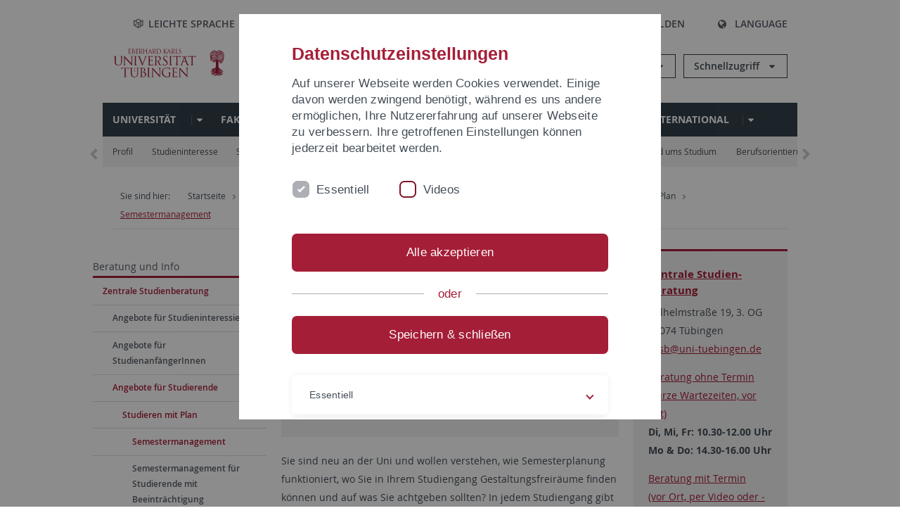

--- FILE ---
content_type: text/html; charset=utf-8
request_url: https://uni-tuebingen.de/studium/beratung-und-info/zentrale-studienberatung/angebote-fuer-studierende/studieren-mit-plan/semestermanagement/
body_size: 30847
content:
<!DOCTYPE html>
<html lang="de">
<head>

<meta charset="utf-8">
<!-- 
	This website is powered by TYPO3 - inspiring people to share!
	TYPO3 is a free open source Content Management Framework initially created by Kasper Skaarhoj and licensed under GNU/GPL.
	TYPO3 is copyright 1998-2026 of Kasper Skaarhoj. Extensions are copyright of their respective owners.
	Information and contribution at https://typo3.org/
-->

<base href="https://uni-tuebingen.de/">
<link rel="icon" href="/_assets/7d66ab3e4599366251c5af46f0e770b9/Images/favicon.ico" type="image/vnd.microsoft.icon">

<meta http-equiv="x-ua-compatible" content="IE=edge">
<meta name="generator" content="TYPO3 CMS">
<meta name="viewport" content="width=device-width, initial-scale=1.0, user-scalable=yes">
<meta name="robots" content="index,follow">
<meta name="twitter:card" content="summary">
<meta name="language" content="de">
<meta name="date" content="2026-01-13">
<meta name="title" content="Semestermanagement">


<link rel="stylesheet" href="/typo3temp/assets/compressed/merged-088d6f1e055b6483444c31caec728def-efe8524d4c9dc3e28d91b221099bea24.css?1764770257" media="all">






<meta name="keywords" content="Semesterplanung, Zeitplanung, Studienplanung, Studienorganisation "/><title>Semestermanagement&#32;&#124; Universität Tübingen</title>      <link rel="apple-touch-icon" sizes="180x180" href="/_assets/7d66ab3e4599366251c5af46f0e770b9/Images/Favicons/apple-touch-icon.png">
      <link rel="icon" type="image/png" sizes="32x32" href="/_assets/7d66ab3e4599366251c5af46f0e770b9/Images/Favicons/favicon-32x32.png">
      <link rel="icon" type="image/png" sizes="16x16" href="/_assets/7d66ab3e4599366251c5af46f0e770b9/Images/Favicons/favicon-16x16.png">
      <link rel="manifest" href="/_assets/7d66ab3e4599366251c5af46f0e770b9/Images/Favicons/site.webmanifest">
      <link rel="mask-icon" href="/_assets/7d66ab3e4599366251c5af46f0e770b9/Images/Favicons/safari-pinned-tab.svg" color="#5bbad5">
      <meta name="msapplication-TileColor" content="#da532c">
      <meta name="theme-color" content="#ffffff">
<link rel="canonical" href="https://uni-tuebingen.de/studium/beratung-und-info/zentrale-studienberatung/angebote-fuer-studierende/studieren-mit-plan/semestermanagement/"/>
</head>
<body class="page100121">


<div class="ut-page">
    <header class="ut-page__header ut-page-header">
    
        <nav class="ut-nav ut-nav--skipanchors" aria-label="Bereiche überspringen">
    <ul class="ut-nav__list " >
        <li class="ut-nav__item " data-level-count="1" >
            <a class="ut-link ut-nav__link hidden-xs hidden-sm sr-only sr-only-focusable" href="/studium/beratung-und-info/zentrale-studienberatung/angebote-fuer-studierende/studieren-mit-plan/semestermanagement/#ut-identifier--main-nav" tabindex="0">Direkt zur Hauptnavigation</a>
        </li>
        <li class="ut-nav__item " data-level-count="2" >
            <a class="ut-link ut-nav__link sr-only sr-only-focusable" href="/studium/beratung-und-info/zentrale-studienberatung/angebote-fuer-studierende/studieren-mit-plan/semestermanagement/#ut-identifier--main-content" tabindex="0">Direkt zum Inhalt</a>
        </li>
        <li class="ut-nav__item " data-level-count="3" >
            <a class="ut-link ut-nav__link sr-only sr-only-focusable" href="/studium/beratung-und-info/zentrale-studienberatung/angebote-fuer-studierende/studieren-mit-plan/semestermanagement/#ut-identifier--footer" tabindex="0" >Direkt zur Fußleiste</a>
        </li>
        <li class="ut-nav__item " data-level-count="4" >
            <a class="ut-link ut-nav__link hidden-xs sr-only sr-only-focusable" href="/studium/beratung-und-info/zentrale-studienberatung/angebote-fuer-studierende/studieren-mit-plan/semestermanagement/#ut-identifier--search-toggle" tabindex="0">Direkt zur Suche</a>
        </li>
    </ul>
</nav>


        <div class="container ut-page-header__container">
            
<div class="ut-page-header__menu">
	<nav class="ut-nav ut-nav--meta-top ut-page-header__meta"
		 aria-label="Metanavigation">
		<ul class="ut-nav__list">
			<li class="ut-nav__item " data-level-count="1"><a href="/leichte-sprache/" class="ut-link ut-nav__link"><span class="ut-link__icon ut-link__icon--left icon-iconset_leichtesprache ut-icon"></span>Leichte Sprache</a></li><li class="ut-nav__item " data-level-count="1"><a href="/gebaerdensprache/" class="ut-link ut-nav__link"><span class="ut-link__icon ut-link__icon--left icon-iconset_gebaerdensprache ut-icon"></span>Gebärdensprache</a></li><li class="ut-nav__item " data-level-count="1"><a href="/uni-a-z/" class="ut-link ut-nav__link"><span class="ut-link__icon ut-link__icon--left ut-icon-info-circled ut-icon"></span>Uni A-Z</a></li><li class="ut-nav__item " data-level-count="1"><a href="/kontakt/" class="ut-link ut-nav__link"><span class="ut-link__icon ut-link__icon--left ut-icon-mail-squared ut-icon"></span>Kontakt</a></li>
		</ul>
	</nav>

	<nav class="ut-page-header__switch ut-switchbar">
		<ul class="ut-switchbar__list">
			<li class="ut-switchbar__item" id="switchbar-search">
				<button class="ut-switchbar__toggle" id="ut-identifier--search-toggle" data-toggle="switchbar"
						data-target="#switchblock-search"
						aria-haspopup="true" aria-expanded="false" tabindex="0">
					<span class="ut-switchbar__icon ut-icon ut-icon-search"></span>
					<span class="ut-switchbar__label">Suchen</span>
				</button>
				<div class="ut-switchblock__item ut-switchblock__item--dropdown" id="switchblock-search">
					<div class="ut-switchblock__header">
						<span class="ut-switchblock__title">Suche (mit Ecosia)</span>
					</div>
					<div class="ut-switchblock__content">
						<form class="ut-form ut-form--search ut-form--small" name="searchForm" role="search" action="https://www.ecosia.org/search" onsubmit="appendSiteToQuery()">
							<fieldset>
								<legend>Suchen</legend>
								<div class="ut-form__row row ">
									<input class="ut-form__input ut-form__field" id="search" type="search" name="q" placeholder="Ihre Suchanfrage" value="" aria-label="Suchanfrage eingeben" required/>
								</div>
								<div class="ut-form__actions row ">
									<button type="submit" class="ut-btn ut-btn--outline ut-btn--color-primary-1 ut-form__action" aria-label="Suche starten">
										Suchen
										<span class="ut-btn__icon ut-btn__icon--right ut-icon ut-icon-right-big"></span>
									</button>
								</div>
							</fieldset>
						</form>
					</div>
					<span class="ut-switchblock__close-icon ut-icon ut-icon-cancel" role="button" tabindex="0"></span>
				</div>
			</li>
			<li class="ut-switchbar__item" id="switchbar-login" data-login-nonceurl="/studium/beratung-und-info/zentrale-studienberatung/angebote-fuer-studierende/studieren-mit-plan/semestermanagement?type=1727092915">
				
						<button class="ut-switchbar__toggle" data-toggle="switchbar" data-target="#switchblock-login" data-sslredirect="true" aria-haspopup="true" aria-expanded="false" tabindex="0">
							<span class="ut-switchbar__icon ut-icon ut-icon-login"></span>
							<span class="ut-switchbar__label">Anmelden</span>
						</button>
					
				<div class="ut-switchblock__item ut-switchblock__item--dropdown" id="switchblock-login">
					<div class="ut-switchblock__header">
						<span class="ut-switchblock__title">Anmelden</span>
					</div>
					<div class="ut-switchblock__content">
						

	<form class="ut-form ut-form--login ut-form--small" action="https://uni-tuebingen.de/login/" method="post">
		<fieldset>
			<legend>Anmelde Formular</legend>
			<div class="ut-form__row row">
				<input
						class="ut-form__input ut-form__field"
						id="user"
						name="user"
						placeholder="Benutzername"
						value=""
						aria-label="Benutzername eingeben"
						required=""
						type="text" />
			</div>
			<div class="ut-form__row row">
				<input class="ut-form__input ut-form__field"
						id="password"
						name="pass"
						placeholder="Passwort"
						value=""
						aria-label="Passwort eingeben"
						required=""
						type="password" />
			</div>

			<input type="hidden" name="logintype" value="login" />
			
			<input type="hidden" name="pid" value="146,147,166,8290,8291,8394,8395,8425,8426,9608,31267,8293,8366@c40ba2f920a5ca0bb18bcdfcdc389e757e48a010" />
			<input type="hidden" name="redirect_url" value="" />
			<input type="hidden" name="tx_felogin_pi1[noredirect]" value="0" />
			<input type="hidden" name="referer" value="/studium/beratung-und-info/zentrale-studienberatung/angebote-fuer-studierende/studieren-mit-plan/semestermanagement/" />
			<input type="hidden" name="__RequestToken" value="will be filled via ajax" data-login-noncecontainer="" />

			<div class="ut-form__actions row">
				<button type="submit" class="ut-btn ut-btn--outline ut-btn--color-primary-1 ut-form__action"
						aria-label="Anmelden">Anmelden<span
						class="ut-btn__icon ut-btn__icon--right ut-icon ut-icon-right-big"></span></button>
			</div>
		</fieldset>
	</form>



					</div>
					<span class="ut-switchblock__close-icon ut-icon ut-icon-cancel" role="button" tabindex="0"></span>
				</div>
			</li>
			<li class="ut-switchbar__item" id="switchbar-language">
				<button class="ut-switchbar__toggle" data-toggle="switchbar" data-target="#switchblock-language"
						aria-haspopup="true" aria-expanded="false" tabindex="0">
					<span class="ut-switchbar__icon ut-icon ut-icon-globe"></span>
					<span class="ut-switchbar__label">Language</span>
				</button>
				<div class="ut-switchblock__item ut-switchblock__item--dropdown" id="switchblock-language">
					<div class="ut-switchblock__header">
						<span class="ut-switchblock__title">Sprachauswahl</span>
					</div>
					<div class="ut-switchblock__content">
						<nav class="ut-nav ut-nav--language"
							 aria-label="Sprachwähler">
							<ul class="ut-nav__list"><li class="ut-nav__item"><a href="/studium/beratung-und-info/zentrale-studienberatung/angebote-fuer-studierende/studieren-mit-plan/semestermanagement/" class="ut-link ut-nav__link">Deutsch</a></li><li class="ut-nav__item"><a href="/en/studium/beratung-und-info/zentrale-studienberatung/angebote-fuer-studierende/studieren-mit-plan/semestermanagement/" class="ut-link ut-nav__link">Englisch</a></li></ul>
						</nav>
					</div>
					<span class="ut-switchblock__close-icon ut-icon ut-icon-cancel" role="button" tabindex="0"></span>
				</div>
			</li>
			
			<li class="ut-switchbar__item ut-switchbar__metanavigation">
				<a class="ut-switchbar__toggle" title="Leichte Sprache" tabindex="0" href="/leichte-sprache/">
					<span class="ut-switchbar__icon ut-icon icon-iconset_leichtesprache"></span>
				</a>
			</li>
			
			
			<li class="ut-switchbar__item ut-switchbar__metanavigation">
				<a class="ut-switchbar__toggle" title="Gebärdensprache" tabindex="0" href="/gebaerdensprache/">
					<span class="ut-switchbar__icon ut-icon icon-iconset_gebaerdensprache"></span>
				</a>
			</li>
			
			<li class="ut-switchbar__item" id="switchbar-menu">
				<button class="ut-switchbar__toggle" id="ut-identifier--menu-toggle" data-toggle="switchbar"
						data-target="#switchblock-menu" title="Menü" aria-haspopup="true"
						aria-expanded="false">
					<span class="ut-switchbar__icon ut-icon ut-icon-menu"></span>
					<span class="ut-switchbar__icon ut-icon ut-icon-cancel"></span>
					<span class="ut-switchbar__label sr-only-focusable">Hauptmenu</span>
				</button>
			</li>
		</ul>
	</nav>
</div>


            

<div class="ut-page-header__banner">
	<div class="ut-page-header__logos">
		<a href="/" class="ut-logo-link ut-logo-link--main">
			<img class="ut-img ut-img--logo ut-img--logo-main" alt="Logo der Universität Tübingen" src="/_assets/7d66ab3e4599366251c5af46f0e770b9/Images/Logo_Universitaet_Tuebingen.svg" width="269" height="70" />
		</a>
		
				<a class="ut-logo-link ut-logo-link--excellence" href="/exzellenzstrategie/">
					<img class="ut-img ut-img--logo ut-img--logo-excellence" alt="Logo der Exzellenzstrategie" src="/_assets/7d66ab3e4599366251c5af46f0e770b9/Images/Logo_Universitaet_Tuebingen_Exzellent_EN.svg" width="230" height="30" />
				</a>
			

	</div>

	<div class="ut-page-header__dropdowns">
		<div class="ut-dropdown">
			<button class="ut-dropdown__toggle ut-dropdown__toggle--outline" id="header-dropdown-toggle-groups" aria-controls="ut-information" aria-expanded="false"
					type="button" data-toggle="dropdown">
				Informationen für
			</button>
			<ul class="ut-dropdown__menu  dropdown-menu" id="ut-information"><li class="ut-dropdown__item"><a href="/studium/studieninteresse/" class="ut-link ut-dropdown__link">Studieninteressierte</a></li><li class="ut-dropdown__item"><a href="/studium/" class="ut-link ut-dropdown__link">Studierende</a></li><li class="ut-dropdown__item"><a href="/beschaeftigte/" class="ut-link ut-dropdown__link" title="Übersicht über wichtige Anlaufstellen, Angebote und News für Beschäftigte der Universität Tübingen.">Beschäftigte</a></li><li class="ut-dropdown__item"><a href="/lehrende/" class="ut-link ut-dropdown__link" title="Weiterbildungsmöglichkeiten, Beratung und Informationen sowie konkrete Hilfsangebote für Lehrende der Universität Tübingen.">Lehrende</a></li><li class="ut-dropdown__item"><a href="/alumni/" class="ut-link ut-dropdown__link" title="Herzlich willkommen beim Alumni-Netzwerk der Universität Tübingen. Informationen, Kontakte und Veranstaltungen für ehemalige Studierende und Forschende: Stay connected! ">Alumni</a></li><li class="ut-dropdown__item"><a href="/universitaet/aktuelles-und-publikationen/medienservice/" class="ut-link ut-dropdown__link">Medien</a></li><li class="ut-dropdown__item"><a href="/wirtschaft/" class="ut-link ut-dropdown__link" title="Von der Universität in die Praxis: Anlaufstellen für das Recruiting von Nachwuchskräften sowie Forschungskooperationen mit Unternehmen. ">Wirtschaft</a></li><li class="ut-dropdown__item"><a href="/weiterbildung/" class="ut-link ut-dropdown__link" title="Für Ihren nächsten Karriereschritt: Wissenschaftliche Weiterbildungsprogramme zur Qualifizierung und Professionalisierung im Beruf. ">Weiterbildung</a></li></ul>
		</div>
		<div class="ut-dropdown">
			<button class="ut-dropdown__toggle ut-dropdown__toggle--outline" id="header-dropdown-toggle-quicklinks" aria-controls="ut-quicklinks" aria-expanded="false"
					type="button" data-toggle="dropdown">
				Schnellzugriff
			</button>
			<ul class="ut-dropdown__menu  dropdown-menu" id="ut-quicklinks"><li class="ut-dropdown__item"><a href="/studium/studienangebot/verzeichnis-der-studiengaenge/" class="ut-link ut-dropdown__link">Alle Studiengänge</a></li><li class="ut-dropdown__item"><a href="https://alma.uni-tuebingen.de/alma/pages/cs/sys/portal/hisinoneStartPage.faces" target="_blank" class="ut-link ut-dropdown__link" rel="noreferrer">ALMA Portal</a></li><li class="ut-dropdown__item"><a href="/exzellenzstrategie/" class="ut-link ut-dropdown__link">Exzellenzstrategie</a></li><li class="ut-dropdown__item"><a href="https://epv-welt.uni-tuebingen.de/RestrictedPages/StartSearch.aspx" target="_blank" class="ut-link ut-dropdown__link" rel="noreferrer">Personensuche (EPV)</a></li><li class="ut-dropdown__item"><a href="/einrichtungen/verwaltung/iv-studierende/studierendenabteilung/studierendensekretariat/" class="ut-link ut-dropdown__link">Studierendensekretariat</a></li><li class="ut-dropdown__item"><a href="/einrichtungen/universitaetsbibliothek/" class="ut-link ut-dropdown__link">Universitätsbibliothek</a></li><li class="ut-dropdown__item"><a href="https://alma.uni-tuebingen.de/alma/pages/cs/sys/portal/hisinoneStartPage.faces" target="_blank" class="ut-link ut-dropdown__link" rel="noreferrer">Vorlesungsverzeichnis</a></li><li class="ut-dropdown__item"><a href="https://webmail.uni-tuebingen.de/" target="_blank" class="ut-link ut-dropdown__link" rel="noreferrer">Webmail Uni Tübingen</a></li><li class="ut-dropdown__item"><a href="/studium/beratung-und-info/zentrale-studienberatung/" class="ut-link ut-dropdown__link">Zentrale Studienberatung</a></li></ul>
		</div>
	</div>
</div>




            


            

<div class="ut-page__switchblock ut-switchblock">
	<div class="ut-switchblock__item" id="switchblock-menu">
		<div class="ut-switchblock__header">
			
					
							<span class="ut-switchblock__title">
								Uni-Tübingen
							</span>
						
				
		</div>
		<div class="ut-switchblock__content" data-breadcrumbuids="6,897,632,93,2147">
			<nav class="ut-nav ut-nav--main lory-slider js_variablewidth variablewidth" id="ut-identifier--main-nav" data-current-pid="100121" data-current-languageuid="0" data-navigationshortener-label="Mehr..."> <div class="lory-frame js_frame"><ul class="ut-nav__list ut-nav__list--level-1 lory-slides js_slides"><li class="ut-nav__item ut-nav__item--level-1 lory-slides__item js-slide" aria-haspopup="true" aria-expanded="false"><div class="ut-nav__link-group"><a href="/universitaet/" class="ut-link ut-nav__link ut-nav__link--level-1" title="Die Universität Tübingen ist ein Ort der Spitzenforschung und der exzellenten Lehre. Erfahren Sie mehr über die Universität.">Universität</a><a class="ut-nav__toggle-link" role="button" aria-label="Menü ein-/ausblenden" data-menu-currentpid="3"><span class="ut-nav__toggle-line"></span><span class="ut-nav__toggle-icon"></span></a></div><ul class="ut-nav__list ut-nav__list--level-2"><li class="ut-nav__item ut-nav__item--close-level"><a href="#" class="ut-nav__link ut-nav__link--close-level"><span class="ut-icon ut-icon-angle-left ut-nav__link-icon ut-nav__link-icon--left"></span>Zurück</a></li><li class="ut-nav__item ut-nav__item--level-2"><div class="ut-nav__link-group"><a href="/universitaet/profil/" class="ut-link ut-nav__link ut-nav__link--level-2" title="Die Universität Tübingen ist in Forschung und Lehre innovativ, interdisziplinär und international. Sie gehört zu den ältesten Universitäten Europas.">Profil</a><a class="ut-nav__toggle-link" data-menuajax-refresh="true" role="button" data-menu-currentpid="108708"><span class="ut-nav__toggle-line"></span><span class="ut-nav__toggle-icon"></span></a></div><ul class="ut-nav__list ut-nav__list--level-3"><li class="ut-nav__item ut-nav__item--close-level"><a href="#" class="ut-nav__link ut-nav__link--close-level"><span class="ut-icon ut-icon-angle-left ut-nav__link-icon ut-nav__link-icon--left"></span>Zurück</a></li><li class="ut-nav__item ut-nav__item--level-3"><a href="/universitaet/profil/zahlen-und-fakten/" class="ut-link ut-nav__link ut-nav__link--level-3" tabindex="0" title="Die wichtigsten Zahlen und Fakten zu Forschung, Studium und Lehre, Finanzen, Personal und Partnern der Universität Tübingen auf einen Blick.">Zahlen und Fakten</a></li><li class="ut-nav__item ut-nav__item--level-3"><div class="ut-nav__link-group"><a href="/universitaet/profil/werte-und-visionen/" class="ut-link ut-nav__link ut-nav__link--level-3" data-menuajax-parentpage="108376" tabindex="0" title="Die Vielfalt unserer Studierenden und Beschäftigten ist unsere Stärke, ganz gleich aus welchem Teil der Erde sie zu uns kommen. ">Werte und Visionen</a><a class="ut-nav__toggle-link" data-menuajax-refresh="true" role="button" data-menu-currentpid="108376"><span class="ut-nav__toggle-line"></span><span class="ut-nav__toggle-icon"></span></a></div></li><li class="ut-nav__item ut-nav__item--level-3"><div class="ut-nav__link-group"><a href="/universitaet/profil/preise-und-auszeichnungen/" class="ut-link ut-nav__link ut-nav__link--level-3" data-menuajax-parentpage="108377" tabindex="0" title="Preise und Auszeichnungen von Forscherinnen und Forschern der Universität Tübingen sowie Preise, die die Universität verleiht.">Preise und Auszeichnungen</a><a class="ut-nav__toggle-link" data-menuajax-refresh="true" role="button" data-menu-currentpid="108377"><span class="ut-nav__toggle-line"></span><span class="ut-nav__toggle-icon"></span></a></div></li><li class="ut-nav__item ut-nav__item--level-3"><div class="ut-nav__link-group"><a href="/universitaet/profil/freunde-und-foerderer/" class="ut-link ut-nav__link ut-nav__link--level-3" data-menuajax-parentpage="108725" tabindex="0" title="Unterstützen Sie exzellente Forschung, Lehre und Studierende an der Universität Tübingen. ">Freunde und Förderer</a><a class="ut-nav__toggle-link" data-menuajax-refresh="true" role="button" data-menu-currentpid="108725"><span class="ut-nav__toggle-line"></span><span class="ut-nav__toggle-icon"></span></a></div></li><li class="ut-nav__item ut-nav__item--level-3"><div class="ut-nav__link-group"><a href="/universitaet/profil/geschichte-der-universitaet/" class="ut-link ut-nav__link ut-nav__link--level-3" data-menuajax-parentpage="121" tabindex="0" title="Wann wurde die Uni Tübingen gegründet und woher kommt die Palme im Logo? Wichtige Ereignisse und berühmte Personen in der Universitätsgeschichte.">Geschichte der Universität</a><a class="ut-nav__toggle-link" data-menuajax-refresh="true" role="button" data-menu-currentpid="121"><span class="ut-nav__toggle-line"></span><span class="ut-nav__toggle-icon"></span></a></div></li></ul></li><li class="ut-nav__item ut-nav__item--level-2"><div class="ut-nav__link-group"><a href="/universitaet/organisation-und-leitung/" class="ut-link ut-nav__link ut-nav__link--level-2" title="Überblick über die Organisation, Struktur und Leitung der Universität Tübingen: Rektorat, Zentrale Verwaltung, Stabsstellen, Universitätsrat und Senat.">Organisation und Leitung</a><a class="ut-nav__toggle-link" data-menuajax-refresh="true" role="button" data-menu-currentpid="125"><span class="ut-nav__toggle-line"></span><span class="ut-nav__toggle-icon"></span></a></div><ul class="ut-nav__list ut-nav__list--level-3"><li class="ut-nav__item ut-nav__item--close-level"><a href="#" class="ut-nav__link ut-nav__link--close-level"><span class="ut-icon ut-icon-angle-left ut-nav__link-icon ut-nav__link-icon--left"></span>Zurück</a></li><li class="ut-nav__item ut-nav__item--level-3"><div class="ut-nav__link-group"><a href="/universitaet/organisation-und-leitung/universitaetsleitung/" class="ut-link ut-nav__link ut-nav__link--level-3" data-menuajax-parentpage="118" tabindex="0" title="Aufgaben und Kontaktmöglichkeiten des Rektorats der Universität Tübingen. Es besteht aus dem Rektor und den Prorektoren und Prorektorinnen sowie dem Kanzler.">Universitätsleitung</a><a class="ut-nav__toggle-link" data-menuajax-refresh="true" role="button" data-menu-currentpid="118"><span class="ut-nav__toggle-line"></span><span class="ut-nav__toggle-icon"></span></a></div></li><li class="ut-nav__item ut-nav__item--level-3"><a href="/universitaet/organisation-und-leitung/senat/" class="ut-link ut-nav__link ut-nav__link--level-3" tabindex="0" title="Dem Senat gehören an 1. kraft Amtes; 2. aufgrund von Wahlen. Geschäftsstelle des Senats Peter Kreuzmann.">Senat</a></li><li class="ut-nav__item ut-nav__item--level-3"><a href="/universitaet/organisation-und-leitung/universitaetsrat/" class="ut-link ut-nav__link ut-nav__link--level-3" tabindex="0" title="Der Universitätrat trägt Verantwortung für die Entwicklung der Hochschule, schlägt Maßnahmen vor und beaufsichtigt die Geschäftsführung des Rektorats. Er besteht aus sechs externen und fünf internen Mitgliedern.">Universitätsrat</a></li><li class="ut-nav__item ut-nav__item--level-3"><div class="ut-nav__link-group"><a href="/universitaet/organisation-und-leitung/kommissionen/" class="ut-link ut-nav__link ut-nav__link--level-3" data-menuajax-parentpage="209008" tabindex="0">Kommissionen</a><a class="ut-nav__toggle-link" data-menuajax-refresh="true" role="button" data-menu-currentpid="209008"><span class="ut-nav__toggle-line"></span><span class="ut-nav__toggle-icon"></span></a></div></li></ul></li><li class="ut-nav__item ut-nav__item--level-2"><div class="ut-nav__link-group"><a href="/universitaet/equity/" class="ut-link ut-nav__link ut-nav__link--level-2">Equity</a><a class="ut-nav__toggle-link" data-menuajax-refresh="true" role="button" data-menu-currentpid="264528"><span class="ut-nav__toggle-line"></span><span class="ut-nav__toggle-icon"></span></a></div><ul class="ut-nav__list ut-nav__list--level-3"><li class="ut-nav__item ut-nav__item--close-level"><a href="#" class="ut-nav__link ut-nav__link--close-level"><span class="ut-icon ut-icon-angle-left ut-nav__link-icon ut-nav__link-icon--left"></span>Zurück</a></li><li class="ut-nav__item ut-nav__item--level-3"><div class="ut-nav__link-group"><a href="/universitaet/equity/policies-strategien/" class="ut-link ut-nav__link ut-nav__link--level-3" data-menuajax-parentpage="265472" tabindex="0" title="Die Strategien sind Ergebnis evidenzbasierter Analyse und konsequenter Ausrichtung auf die Beseitigung von struktureller Ungleichheit.">Policies - Strategien</a><a class="ut-nav__toggle-link" data-menuajax-refresh="true" role="button" data-menu-currentpid="265472"><span class="ut-nav__toggle-line"></span><span class="ut-nav__toggle-icon"></span></a></div></li><li class="ut-nav__item ut-nav__item--level-3"><div class="ut-nav__link-group"><a href="/universitaet/equity/service/" class="ut-link ut-nav__link ut-nav__link--level-3" data-menuajax-parentpage="266199" tabindex="0" title="Das Team Equity bietet Beratung und Services zu den Themen Diversity, Gender-Equity und Care an der Universität Tübingen an.">Service</a><a class="ut-nav__toggle-link" data-menuajax-refresh="true" role="button" data-menu-currentpid="266199"><span class="ut-nav__toggle-line"></span><span class="ut-nav__toggle-icon"></span></a></div></li><li class="ut-nav__item ut-nav__item--level-3"><div class="ut-nav__link-group"><a href="/universitaet/equity/foerderprogramme/" class="ut-link ut-nav__link ut-nav__link--level-3" data-menuajax-parentpage="267615" tabindex="0" title="Die Universität Tübingen verfügt über eine Reihe von Förderprogrammen, mit denen sie die Dimensionen Diversity, Gender und Care adressiert">Förderprogramme</a><a class="ut-nav__toggle-link" data-menuajax-refresh="true" role="button" data-menu-currentpid="267615"><span class="ut-nav__toggle-line"></span><span class="ut-nav__toggle-icon"></span></a></div></li><li class="ut-nav__item ut-nav__item--level-3"><div class="ut-nav__link-group"><a href="/universitaet/equity/handlungsfelder/" class="ut-link ut-nav__link ut-nav__link--level-3" data-menuajax-parentpage="267753" tabindex="0" title="Handlungsfelder und systematische Verfahren, mit der die Universität Tübingen Gleichstellung der Geschlechter und Diversität fördert.">Handlungsfelder</a><a class="ut-nav__toggle-link" data-menuajax-refresh="true" role="button" data-menu-currentpid="267753"><span class="ut-nav__toggle-line"></span><span class="ut-nav__toggle-icon"></span></a></div></li><li class="ut-nav__item ut-nav__item--level-3"><a href="/universitaet/equity/netzwerke/" class="ut-link ut-nav__link ut-nav__link--level-3" tabindex="0" title="Die Universität Tübingen ist in einer Vielzahl von Netzwerken zu den Themen Diversity, Gender und Care beteiligt oder bietet sie an.">Netzwerke</a></li><li class="ut-nav__item ut-nav__item--level-3"><a href="/einrichtungen/gleichstellung/team-equity/" class="ut-link ut-nav__link ut-nav__link--level-3" tabindex="0">Kontakt Team Equity</a></li></ul></li><li class="ut-nav__item ut-nav__item--level-2"><div class="ut-nav__link-group"><a href="/universitaet/aktuelles-und-publikationen/" class="ut-link ut-nav__link ut-nav__link--level-2" title="Überblick über die News und Veröffentlichungen der Universität: Pressemitteilungen, aktuelle Publikationen, zentrale Veranstaltungen, Online-Pressespiegel.">Aktuelles und Publikationen</a><a class="ut-nav__toggle-link" data-menuajax-refresh="true" role="button" data-menu-currentpid="8"><span class="ut-nav__toggle-line"></span><span class="ut-nav__toggle-icon"></span></a></div><ul class="ut-nav__list ut-nav__list--level-3"><li class="ut-nav__item ut-nav__item--close-level"><a href="#" class="ut-nav__link ut-nav__link--close-level"><span class="ut-icon ut-icon-angle-left ut-nav__link-icon ut-nav__link-icon--left"></span>Zurück</a></li><li class="ut-nav__item ut-nav__item--level-3"><div class="ut-nav__link-group"><a href="/universitaet/aktuelles-und-publikationen/pressemitteilungen/" class="ut-link ut-nav__link ut-nav__link--level-3" data-menuajax-parentpage="250" tabindex="0" title="Mit den Pressemitteilungen bleiben Sie auf dem Laufenden, was an der Universität geschieht: neue Forschungsergebnisse, Großveranstaltungen und prominente Gäste">Pressemitteilungen</a><a class="ut-nav__toggle-link" data-menuajax-refresh="true" role="button" data-menu-currentpid="250"><span class="ut-nav__toggle-line"></span><span class="ut-nav__toggle-icon"></span></a></div></li><li class="ut-nav__item ut-nav__item--level-3"><div class="ut-nav__link-group"><a href="/universitaet/aktuelles-und-publikationen/attempto-online/" class="ut-link ut-nav__link ut-nav__link--level-3" data-menuajax-parentpage="58851" tabindex="0" title="Online-Newsportal mit aktuellen Meldungen der Universität aus den Rubriken &quot;Forschung&quot;, &quot;Studium und Lehre&quot;, &quot;Uni intern&quot;, &quot;Leute&quot;, &quot;Termine&quot; und &quot;Forum&quot;.">attempto online</a><a class="ut-nav__toggle-link" data-menuajax-refresh="true" role="button" data-menu-currentpid="58851"><span class="ut-nav__toggle-line"></span><span class="ut-nav__toggle-icon"></span></a></div></li><li class="ut-nav__item ut-nav__item--level-3"><div class="ut-nav__link-group"><a href="/universitaet/aktuelles-und-publikationen/newsletter-uni-tuebingen-aktuell/2025/4/index/" class="ut-link ut-nav__link ut-nav__link--level-3" data-menuajax-parentpage="8989" tabindex="0">Newsletter Uni Tübingen aktuell</a><a class="ut-nav__toggle-link" data-menuajax-refresh="true" role="button" data-menu-currentpid="8989"><span class="ut-nav__toggle-line"></span><span class="ut-nav__toggle-icon"></span></a></div></li><li class="ut-nav__item ut-nav__item--level-3"><div class="ut-nav__link-group"><a href="/universitaet/aktuelles-und-publikationen/forschungsmagazin-attempto/" class="ut-link ut-nav__link ut-nav__link--level-3" data-menuajax-parentpage="70" tabindex="0" title="Das Forschungsmagazin Attempto! berichtet aus aktuellen Forschungsprojekten der Universität Tübingen.">Forschungsmagazin Attempto</a><a class="ut-nav__toggle-link" data-menuajax-refresh="true" role="button" data-menu-currentpid="70"><span class="ut-nav__toggle-line"></span><span class="ut-nav__toggle-icon"></span></a></div></li><li class="ut-nav__item ut-nav__item--level-3"><div class="ut-nav__link-group"><a href="/universitaet/aktuelles-und-publikationen/publikationen/" class="ut-link ut-nav__link ut-nav__link--level-3" data-menuajax-parentpage="61" tabindex="0" title="Die offiziellen Veröffentlichungen der Universität Tübingen, wie das Forschungsmagazin attempto, die Imagebroschüre, die Forschungsbroschüre, der Jahresbericht">Publikationen</a><a class="ut-nav__toggle-link" data-menuajax-refresh="true" role="button" data-menu-currentpid="61"><span class="ut-nav__toggle-line"></span><span class="ut-nav__toggle-icon"></span></a></div></li><li class="ut-nav__item ut-nav__item--level-3"><a href="/universitaet/aktuelles-und-publikationen/social-media/" class="ut-link ut-nav__link ut-nav__link--level-3" tabindex="0" title="Die Onlineredaktion der Stabsstelle Hochschulkommunikation betreut die zentralen Social-Media-Angebote der Universität Tübingen.">Social Media</a></li><li class="ut-nav__item ut-nav__item--level-3"><div class="ut-nav__link-group"><a href="/universitaet/aktuelles-und-publikationen/videos/" class="ut-link ut-nav__link ut-nav__link--level-3" data-menuajax-parentpage="241185" tabindex="0">Videos</a><a class="ut-nav__toggle-link" data-menuajax-refresh="true" role="button" data-menu-currentpid="241185"><span class="ut-nav__toggle-line"></span><span class="ut-nav__toggle-icon"></span></a></div></li><li class="ut-nav__item ut-nav__item--level-3"><a href="/universitaet/aktuelles-und-publikationen/podcasts/" class="ut-link ut-nav__link ut-nav__link--level-3" tabindex="0">Podcasts</a></li><li class="ut-nav__item ut-nav__item--level-3"><a href="/universitaet/aktuelles-und-publikationen/online-pressespiegel/" class="ut-link ut-nav__link ut-nav__link--level-3" tabindex="0" title="In welchen Zeitungen, Magazinen und Onlinemedien wird die Universität Tübingen erwähnt? Im Online-Pressespiegel finden Sie eine aktuelle Auswahl der Artikel.">Online-Pressespiegel</a></li><li class="ut-nav__item ut-nav__item--level-3"><div class="ut-nav__link-group"><a href="/universitaet/aktuelles-und-publikationen/medienservice/" class="ut-link ut-nav__link ut-nav__link--level-3" data-menuajax-parentpage="12822" tabindex="0" title="Auf der Suche nach Infos zur Universität, Bildmaterial oder geeigneten Experten? Wir  unterstützen Journalistinnen und Journalisten gerne dabei!">Medienservice</a><a class="ut-nav__toggle-link" data-menuajax-refresh="true" role="button" data-menu-currentpid="12822"><span class="ut-nav__toggle-line"></span><span class="ut-nav__toggle-icon"></span></a></div></li><li class="ut-nav__item ut-nav__item--level-3"><a href="/universitaet/aktuelles-und-publikationen/personalia/" class="ut-link ut-nav__link ut-nav__link--level-3" tabindex="0">Personalia</a></li><li class="ut-nav__item ut-nav__item--level-3"><a href="/universitaet/campusleben/veranstaltungen/" class="ut-link ut-nav__link ut-nav__link--level-3" tabindex="0">Veranstaltungen</a></li></ul></li><li class="ut-nav__item ut-nav__item--level-2"><div class="ut-nav__link-group"><a href="/universitaet/campusleben/" class="ut-link ut-nav__link ut-nav__link--level-2" title="An der Universität Tübingen gibt es eine große Auswahl an Freizeitangeboten und Veranstaltungen - im Bereich Sport, Musik, Literatur, Kunst und Kultur.">Campusleben</a><a class="ut-nav__toggle-link" data-menuajax-refresh="true" role="button" data-menu-currentpid="108743"><span class="ut-nav__toggle-line"></span><span class="ut-nav__toggle-icon"></span></a></div><ul class="ut-nav__list ut-nav__list--level-3"><li class="ut-nav__item ut-nav__item--close-level"><a href="#" class="ut-nav__link ut-nav__link--close-level"><span class="ut-icon ut-icon-angle-left ut-nav__link-icon ut-nav__link-icon--left"></span>Zurück</a></li><li class="ut-nav__item ut-nav__item--level-3"><div class="ut-nav__link-group"><a href="/universitaet/campusleben/veranstaltungen/" class="ut-link ut-nav__link ut-nav__link--level-3" data-menuajax-parentpage="108747" tabindex="0">Veranstaltungen</a><a class="ut-nav__toggle-link" data-menuajax-refresh="true" role="button" data-menu-currentpid="108747"><span class="ut-nav__toggle-line"></span><span class="ut-nav__toggle-icon"></span></a></div></li><li class="ut-nav__item ut-nav__item--level-3"><div class="ut-nav__link-group"><a href="/universitaet/campusleben/kunst-und-kultur/" class="ut-link ut-nav__link ut-nav__link--level-3" data-menuajax-parentpage="1753" tabindex="0" title="Nie mehr Langeweile: Freizeitangebote der Universität Tübingen aus den Bereichen Weiterbildung, Kultur, Sport, Literatur, Kunst, Musik, Vereinigungen.">Kunst und Kultur</a><a class="ut-nav__toggle-link" data-menuajax-refresh="true" role="button" data-menu-currentpid="1753"><span class="ut-nav__toggle-line"></span><span class="ut-nav__toggle-icon"></span></a></div></li><li class="ut-nav__item ut-nav__item--level-3"><a href="/universitaet/campusleben/merchandise/" class="ut-link ut-nav__link ut-nav__link--level-3" tabindex="0" title="Ideale Mitbringsel: Ausgewählte Produkte im Uni-Tübingen-Look finden Sie im Museumsshop: Kleidung für Damen und Herren, Geschenke, Schreibwaren und Taschen.">Merchandise</a></li><li class="ut-nav__item ut-nav__item--level-3"><a href="/universitaet/campusleben/universitaeres-wohlbefinden/" class="ut-link ut-nav__link ut-nav__link--level-3" tabindex="0">Universitäres Wohlbefinden</a></li></ul></li><li class="ut-nav__item ut-nav__item--level-2"><div class="ut-nav__link-group"><a href="/universitaet/im-dialog/" class="ut-link ut-nav__link ut-nav__link--level-2" title="Die Universität Tübingen intensiviert den Austausch mit der Gesellschaft und setzt auf Formate zum Mitmachen, Erleben, Mitdiskutieren und Mitforschen.  ">Im Dialog</a><a class="ut-nav__toggle-link" data-menuajax-refresh="true" role="button" data-menu-currentpid="236418"><span class="ut-nav__toggle-line"></span><span class="ut-nav__toggle-icon"></span></a></div><ul class="ut-nav__list ut-nav__list--level-3"><li class="ut-nav__item ut-nav__item--close-level"><a href="#" class="ut-nav__link ut-nav__link--close-level"><span class="ut-icon ut-icon-angle-left ut-nav__link-icon ut-nav__link-icon--left"></span>Zurück</a></li><li class="ut-nav__item ut-nav__item--level-3"><a href="/universitaet/im-dialog/angebote-fuer-lehrkraefte-und-schulen/" class="ut-link ut-nav__link ut-nav__link--level-3" tabindex="0" title="Lernen Sie die Angebote kennen wie MINT me! – Netzwerk der regionalen Schülerlabore, Physik Schulpatenschaften, TüChemLab u. v. m.">Angebote für Lehrkräfte und Schulen</a></li><li class="ut-nav__item ut-nav__item--level-3"><a href="/universitaet/im-dialog/angebote-fuer-kinder-und-jugendliche/" class="ut-link ut-nav__link ut-nav__link--level-3" tabindex="0" title="Informieren Sie sich über Angebote wie die Tübinger Kinder-Uni, den KI-Makerspace, den Bundeswettbewerb Künstliche Intelligenz (BWKI) u. v. m.">Angebote für Kinder und Jugendliche</a></li><li class="ut-nav__item ut-nav__item--level-3"><div class="ut-nav__link-group"><a href="/universitaet/im-dialog/angebote-fuer-buergerinnen-und-buerger/" class="ut-link ut-nav__link ut-nav__link--level-3" data-menuajax-parentpage="287658" tabindex="0" title="Angebote wie die Science &amp; Innovation Days, das Studium Generale, den Pop-up-Store ECKSTEIN u. v. m. im Überblick.">Angebote für Bürgerinnen und Bürger</a><a class="ut-nav__toggle-link" data-menuajax-refresh="true" role="button" data-menu-currentpid="287658"><span class="ut-nav__toggle-line"></span><span class="ut-nav__toggle-icon"></span></a></div></li><li class="ut-nav__item ut-nav__item--level-3"><a href="/universitaet/im-dialog/angebote-fuer-vereine-zivilgesellschaft-politik/" class="ut-link ut-nav__link ut-nav__link--level-3" tabindex="0" title="Lernen Sie die Angebote kennen wie den Bürgerrat KI und Freiheit, CIVIS Open Lab u. v. m.">Angebote für Vereine, Zivilgesellschaft, Politik</a></li><li class="ut-nav__item ut-nav__item--level-3"><a href="/universitaet/im-dialog/angebote-fuer-forschende-und-studierende/" class="ut-link ut-nav__link ut-nav__link--level-3" tabindex="0" title="Informieren Sie sich über Angebote wie die Initiative „Bunte Wiese“, Service-Learning  u. v. m.">Angebote für Forschende und Studierende</a></li><li class="ut-nav__item ut-nav__item--level-3"><a href="/universitaet/im-dialog/studium-generale/" class="ut-link ut-nav__link ut-nav__link--level-3" tabindex="0" title="Beim Studium Generale bieten Wissenschaftlerinnen und Wissenschaftler der Universität Tübingen öffentliche Vorlesungen während des Semesters an. In den Vorlesungsreihen zu aktuellen und meist fachübergreifenden Themen kommen auch häufig auswärtige Gäste zu Wort.">Studium Generale</a></li><li class="ut-nav__item ut-nav__item--level-3"><div class="ut-nav__link-group"><a href="/universitaet/im-dialog/kinder-uni/" class="ut-link ut-nav__link ut-nav__link--level-3" data-menuajax-parentpage="62" tabindex="0" title="Die Kinder-Uni wie Kinder-Uni,Tokio Hotel,spinnende Römer,Banken,Forschertag,Kontakt  befinden sich auf
dieser Seite.">Kinder-Uni</a><a class="ut-nav__toggle-link" data-menuajax-refresh="true" role="button" data-menu-currentpid="62"><span class="ut-nav__toggle-line"></span><span class="ut-nav__toggle-icon"></span></a></div></li><li class="ut-nav__item ut-nav__item--level-3"><div class="ut-nav__link-group"><a href="/universitaet/im-dialog/schuelerlabor-neurowissenschaften/" class="ut-link ut-nav__link ut-nav__link--level-3" data-menuajax-parentpage="236424" tabindex="0">Schülerlabor Neurowissenschaften</a><a class="ut-nav__toggle-link" data-menuajax-refresh="true" role="button" data-menu-currentpid="236424"><span class="ut-nav__toggle-line"></span><span class="ut-nav__toggle-icon"></span></a></div></li><li class="ut-nav__item ut-nav__item--level-3"><a href="/universitaet/im-dialog/reallabor-kastanienhof/" class="ut-link ut-nav__link ut-nav__link--level-3" tabindex="0">Reallabor Kastanienhof</a></li><li class="ut-nav__item ut-nav__item--level-3"><a href="/universitaet/im-dialog/demokratie-zukunftsfest/" class="ut-link ut-nav__link ut-nav__link--level-3" tabindex="0">Demokratie Zukunftsfest</a></li></ul></li><li class="ut-nav__item ut-nav__item--level-2"><div class="ut-nav__link-group"><a href="/universitaet/karriere/" class="ut-link ut-nav__link ut-nav__link--level-2" title="Die Universität Tübingen als Arbeitgeber: Informationen rund um eine Beschäftigung an der Universität, gute Gründe für die Universität Tübingen als Arbeitsplatz und Übersicht freier Stellen an der Universität Tübingen">Karriere</a><a class="ut-nav__toggle-link" data-menuajax-refresh="true" role="button" data-menu-currentpid="1627"><span class="ut-nav__toggle-line"></span><span class="ut-nav__toggle-icon"></span></a></div><ul class="ut-nav__list ut-nav__list--level-3"><li class="ut-nav__item ut-nav__item--close-level"><a href="#" class="ut-nav__link ut-nav__link--close-level"><span class="ut-icon ut-icon-angle-left ut-nav__link-icon ut-nav__link-icon--left"></span>Zurück</a></li><li class="ut-nav__item ut-nav__item--level-3"><a href="/universitaet/karriere/freie-stellen/" class="ut-link ut-nav__link ut-nav__link--level-3" tabindex="0" title="Auf Jobsuche? Auf dieser Seite finden Sie die aktuellen Stellenangebote der Universität Tübingen.">Freie Stellen</a></li><li class="ut-nav__item ut-nav__item--level-3"><a href="/universitaet/karriere/it-bib-technik-handwerk-verwaltung/" class="ut-link ut-nav__link ut-nav__link--level-3" tabindex="0">IT & Bib / Technik & Handwerk / Verwaltung</a></li><li class="ut-nav__item ut-nav__item--level-3"><a href="/universitaet/karriere/professuren/" class="ut-link ut-nav__link ut-nav__link--level-3" tabindex="0">Professuren</a></li><li class="ut-nav__item ut-nav__item--level-3"><a href="/universitaet/karriere/postdocs-juniorprofessuren-nachwuchsgruppenleitungen/" class="ut-link ut-nav__link ut-nav__link--level-3" tabindex="0">Postdocs, Juniorprofessuren, Nachwuchsgruppenleitungen</a></li><li class="ut-nav__item ut-nav__item--level-3"><div class="ut-nav__link-group"><a href="/universitaet/karriere/berufsausbildung-an-der-universitaet-tuebingen/" class="ut-link ut-nav__link ut-nav__link--level-3" data-menuajax-parentpage="241750" tabindex="0" title="Berufsausbildung an der Universität Tübingen">Berufsausbildung an der Universität Tübingen</a><a class="ut-nav__toggle-link" data-menuajax-refresh="true" role="button" data-menu-currentpid="241750"><span class="ut-nav__toggle-line"></span><span class="ut-nav__toggle-icon"></span></a></div></li><li class="ut-nav__item ut-nav__item--level-3"><a href="/universitaet/karriere/internationale-forschende/" class="ut-link ut-nav__link ut-nav__link--level-3" tabindex="0">Internationale Forschende</a></li><li class="ut-nav__item ut-nav__item--level-3"><a href="/universitaet/karriere/exzellente-forschungsbedingungen/" class="ut-link ut-nav__link ut-nav__link--level-3" tabindex="0">Exzellente Forschungsbedingungen</a></li><li class="ut-nav__item ut-nav__item--level-3"><a href="/universitaet/karriere/werte/" class="ut-link ut-nav__link ut-nav__link--level-3" tabindex="0">Werte</a></li><li class="ut-nav__item ut-nav__item--level-3"><a href="/universitaet/karriere/karriereentwicklung/" class="ut-link ut-nav__link ut-nav__link--level-3" tabindex="0">Karriereentwicklung</a></li><li class="ut-nav__item ut-nav__item--level-3"><a href="/universitaet/karriere/benefits/" class="ut-link ut-nav__link ut-nav__link--level-3" tabindex="0">Benefits</a></li><li class="ut-nav__item ut-nav__item--level-3"><a href="/universitaet/karriere/familie-und-beruf/" class="ut-link ut-nav__link ut-nav__link--level-3" tabindex="0">Familie und Beruf</a></li><li class="ut-nav__item ut-nav__item--level-3"><a href="/universitaet/karriere/tuebingen-und-region/" class="ut-link ut-nav__link ut-nav__link--level-3" tabindex="0">Tübingen und Region</a></li><li class="ut-nav__item ut-nav__item--level-3"><a href="/universitaet/karriere/stellenangebote-veroeffentlichen/" class="ut-link ut-nav__link ut-nav__link--level-3" tabindex="0">Stellenangebote veröffentlichen</a></li></ul></li><li class="ut-nav__item ut-nav__item--level-2"><div class="ut-nav__link-group"><a href="/universitaet/standort-und-anfahrt/" class="ut-link ut-nav__link ut-nav__link--level-2" title="Sie möchten uns bald besuchen? Die zentrale Anschrift der Universität Tübingen sowie  Informationen zur Anreise per Flugzeug, Zug, mit dem Bus oder Auto.">Standort und Anfahrt</a><a class="ut-nav__toggle-link" data-menuajax-refresh="true" role="button" data-menu-currentpid="108819"><span class="ut-nav__toggle-line"></span><span class="ut-nav__toggle-icon"></span></a></div><ul class="ut-nav__list ut-nav__list--level-3"><li class="ut-nav__item ut-nav__item--close-level"><a href="#" class="ut-nav__link ut-nav__link--close-level"><span class="ut-icon ut-icon-angle-left ut-nav__link-icon ut-nav__link-icon--left"></span>Zurück</a></li><li class="ut-nav__item ut-nav__item--level-3"><div class="ut-nav__link-group"><a href="/universitaet/standort-und-anfahrt/lageplaene/" class="ut-link ut-nav__link ut-nav__link--level-3" data-menuajax-parentpage="655" tabindex="0" title="Einzelpläne nach Stadtgebiet,Listen der Adressen mit Lageplänen aus folgenden Bereichen und Fakultäten.">Lagepläne</a><a class="ut-nav__toggle-link" data-menuajax-refresh="true" role="button" data-menu-currentpid="655"><span class="ut-nav__toggle-line"></span><span class="ut-nav__toggle-icon"></span></a></div></li></ul></li></ul></li><li class="ut-nav__item ut-nav__item--level-1 lory-slides__item js-slide" aria-haspopup="true" aria-expanded="false"><div class="ut-nav__link-group"><a href="/fakultaeten/" class="ut-link ut-nav__link ut-nav__link--level-1" title="Die Fakultäten der Universität: Naturwissenschaften, Geisteswissenschaften, Sozial- und Wirtschaftswissenschaften, Jura, Medizin, Ev., Kath. und Isl. Theologie">Fakultäten</a><a class="ut-nav__toggle-link" role="button" aria-label="Menü ein-/ausblenden" data-menu-currentpid="5"><span class="ut-nav__toggle-line"></span><span class="ut-nav__toggle-icon"></span></a></div><ul class="ut-nav__list ut-nav__list--level-2"><li class="ut-nav__item ut-nav__item--close-level"><a href="#" class="ut-nav__link ut-nav__link--close-level"><span class="ut-icon ut-icon-angle-left ut-nav__link-icon ut-nav__link-icon--left"></span>Zurück</a></li><li class="ut-nav__item ut-nav__item--level-2"><div class="ut-nav__link-group"><a href="/fakultaeten/evangelisch-theologische-fakultaet/fakultaet/aktuelles/" class="ut-link ut-nav__link ut-nav__link--level-2" title="Die Evangelisch-theologische Fakultät der Eberhard Karls Universität Tübingen bietet hier relevante Informationen über das Studium an. Hier werden Religionswissenschaft, Judaistik, systematische und Praktische Theologie und viele weitere interessante Themen gelehrt.">Evangelisch-Theologische Fakultät</a><a class="ut-nav__toggle-link" data-menuajax-refresh="true" role="button" data-menu-currentpid="1721"><span class="ut-nav__toggle-line"></span><span class="ut-nav__toggle-icon"></span></a></div><ul class="ut-nav__list ut-nav__list--level-3"><li class="ut-nav__item ut-nav__item--close-level"><a href="#" class="ut-nav__link ut-nav__link--close-level"><span class="ut-icon ut-icon-angle-left ut-nav__link-icon ut-nav__link-icon--left"></span>Zurück</a></li><li class="ut-nav__item ut-nav__item--level-3"><div class="ut-nav__link-group"><a href="/fakultaeten/evangelisch-theologische-fakultaet/fakultaet/aktuelles/" class="ut-link ut-nav__link ut-nav__link--level-3" data-menuajax-parentpage="37686" tabindex="0">Fakultät</a><a class="ut-nav__toggle-link" data-menuajax-refresh="true" role="button" data-menu-currentpid="37686"><span class="ut-nav__toggle-line"></span><span class="ut-nav__toggle-icon"></span></a></div></li><li class="ut-nav__item ut-nav__item--level-3"><div class="ut-nav__link-group"><a href="/fakultaeten/evangelisch-theologische-fakultaet/aktuelles/veranstaltungen/" class="ut-link ut-nav__link ut-nav__link--level-3" data-menuajax-parentpage="37699" tabindex="0">Aktuelles</a><a class="ut-nav__toggle-link" data-menuajax-refresh="true" role="button" data-menu-currentpid="37699"><span class="ut-nav__toggle-line"></span><span class="ut-nav__toggle-icon"></span></a></div></li><li class="ut-nav__item ut-nav__item--level-3"><div class="ut-nav__link-group"><a href="/fakultaeten/evangelisch-theologische-fakultaet/studium/" class="ut-link ut-nav__link ut-nav__link--level-3" data-menuajax-parentpage="37348" tabindex="0">Studium</a><a class="ut-nav__toggle-link" data-menuajax-refresh="true" role="button" data-menu-currentpid="37348"><span class="ut-nav__toggle-line"></span><span class="ut-nav__toggle-icon"></span></a></div></li><li class="ut-nav__item ut-nav__item--level-3"><div class="ut-nav__link-group"><a href="/fakultaeten/evangelisch-theologische-fakultaet/forschung/" class="ut-link ut-nav__link ut-nav__link--level-3" data-menuajax-parentpage="37723" tabindex="0">Forschung</a><a class="ut-nav__toggle-link" data-menuajax-refresh="true" role="button" data-menu-currentpid="37723"><span class="ut-nav__toggle-line"></span><span class="ut-nav__toggle-icon"></span></a></div></li><li class="ut-nav__item ut-nav__item--level-3"><div class="ut-nav__link-group"><a href="/fakultaeten/evangelisch-theologische-fakultaet/lehrstuehle-und-institute/" class="ut-link ut-nav__link ut-nav__link--level-3" data-menuajax-parentpage="37532" tabindex="0">Lehrstühle und Institute</a><a class="ut-nav__toggle-link" data-menuajax-refresh="true" role="button" data-menu-currentpid="37532"><span class="ut-nav__toggle-line"></span><span class="ut-nav__toggle-icon"></span></a></div></li><li class="ut-nav__item ut-nav__item--level-3"><div class="ut-nav__link-group"><a href="/fakultaeten/evangelisch-theologische-fakultaet/personen/personenverzeichnis-register-of-persons/" class="ut-link ut-nav__link ut-nav__link--level-3" data-menuajax-parentpage="37427" tabindex="0">Personen</a><a class="ut-nav__toggle-link" data-menuajax-refresh="true" role="button" data-menu-currentpid="37427"><span class="ut-nav__toggle-line"></span><span class="ut-nav__toggle-icon"></span></a></div></li></ul></li><li class="ut-nav__item ut-nav__item--level-2"><div class="ut-nav__link-group"><a href="/fakultaeten/katholisch-theologische-fakultaet/fakultaet/" class="ut-link ut-nav__link ut-nav__link--level-2" title="Die Katholisch-theologische Fakultät der Eberhard Karls Universität Tübingen bietet hier relevante Informationen über das Studium an. Hier werden Religionswissenschaft, Altes und neues Testament, Kirchengeschichte und viele weitere interessante Themen gelehrt.">Katholisch-Theologische Fakultät</a><a class="ut-nav__toggle-link" data-menuajax-refresh="true" role="button" data-menu-currentpid="2221"><span class="ut-nav__toggle-line"></span><span class="ut-nav__toggle-icon"></span></a></div><ul class="ut-nav__list ut-nav__list--level-3"><li class="ut-nav__item ut-nav__item--close-level"><a href="#" class="ut-nav__link ut-nav__link--close-level"><span class="ut-icon ut-icon-angle-left ut-nav__link-icon ut-nav__link-icon--left"></span>Zurück</a></li><li class="ut-nav__item ut-nav__item--level-3"><div class="ut-nav__link-group"><a href="/fakultaeten/katholisch-theologische-fakultaet/fakultaet/" class="ut-link ut-nav__link ut-nav__link--level-3" data-menuajax-parentpage="6354" tabindex="0">Fakultät</a><a class="ut-nav__toggle-link" data-menuajax-refresh="true" role="button" data-menu-currentpid="6354"><span class="ut-nav__toggle-line"></span><span class="ut-nav__toggle-icon"></span></a></div></li><li class="ut-nav__item ut-nav__item--level-3"><div class="ut-nav__link-group"><a href="/fakultaeten/katholisch-theologische-fakultaet/studium/" class="ut-link ut-nav__link ut-nav__link--level-3" data-menuajax-parentpage="9897" tabindex="0">Studium</a><a class="ut-nav__toggle-link" data-menuajax-refresh="true" role="button" data-menu-currentpid="9897"><span class="ut-nav__toggle-line"></span><span class="ut-nav__toggle-icon"></span></a></div></li><li class="ut-nav__item ut-nav__item--level-3"><a href="/fakultaeten/katholisch-theologische-fakultaet/lehrstuehle/" class="ut-link ut-nav__link ut-nav__link--level-3" tabindex="0">Lehrstühle</a></li><li class="ut-nav__item ut-nav__item--level-3"><div class="ut-nav__link-group"><a href="/fakultaeten/katholisch-theologische-fakultaet/gleichstellung/" class="ut-link ut-nav__link ut-nav__link--level-3" data-menuajax-parentpage="250033" tabindex="0">Gleichstellung</a><a class="ut-nav__toggle-link" data-menuajax-refresh="true" role="button" data-menu-currentpid="250033"><span class="ut-nav__toggle-line"></span><span class="ut-nav__toggle-icon"></span></a></div></li><li class="ut-nav__item ut-nav__item--level-3"><div class="ut-nav__link-group"><a href="/fakultaeten/katholisch-theologische-fakultaet/forschung/" class="ut-link ut-nav__link ut-nav__link--level-3" data-menuajax-parentpage="15117" tabindex="0">Forschung</a><a class="ut-nav__toggle-link" data-menuajax-refresh="true" role="button" data-menu-currentpid="15117"><span class="ut-nav__toggle-line"></span><span class="ut-nav__toggle-icon"></span></a></div></li><li class="ut-nav__item ut-nav__item--level-3"><div class="ut-nav__link-group"><a href="/fakultaeten/katholisch-theologische-fakultaet/fachschaft/" class="ut-link ut-nav__link ut-nav__link--level-3" data-menuajax-parentpage="9786" tabindex="0">Fachschaft</a><a class="ut-nav__toggle-link" data-menuajax-refresh="true" role="button" data-menu-currentpid="9786"><span class="ut-nav__toggle-line"></span><span class="ut-nav__toggle-icon"></span></a></div></li></ul></li><li class="ut-nav__item ut-nav__item--level-2"><div class="ut-nav__link-group"><a href="/fakultaeten/juristische-fakultaet/fakultaet/" class="ut-link ut-nav__link ut-nav__link--level-2" title="Die Juristische Fakultät der Eberhard Karls Universität Tübingen bietet hier relevante Informationen über das Studium an. Hier werden Rechtsphilosophie, Zivilrecht, Strafrecht, Internationales Rechts und viele weitere interessante Themen gelehrt.">Juristische Fakultät</a><a class="ut-nav__toggle-link" data-menuajax-refresh="true" role="button" data-menu-currentpid="2222"><span class="ut-nav__toggle-line"></span><span class="ut-nav__toggle-icon"></span></a></div><ul class="ut-nav__list ut-nav__list--level-3"><li class="ut-nav__item ut-nav__item--close-level"><a href="#" class="ut-nav__link ut-nav__link--close-level"><span class="ut-icon ut-icon-angle-left ut-nav__link-icon ut-nav__link-icon--left"></span>Zurück</a></li><li class="ut-nav__item ut-nav__item--level-3"><div class="ut-nav__link-group"><a href="/fakultaeten/juristische-fakultaet/fakultaet/" class="ut-link ut-nav__link ut-nav__link--level-3" data-menuajax-parentpage="156141" tabindex="0">Fakultät</a><a class="ut-nav__toggle-link" data-menuajax-refresh="true" role="button" data-menu-currentpid="156141"><span class="ut-nav__toggle-line"></span><span class="ut-nav__toggle-icon"></span></a></div></li><li class="ut-nav__item ut-nav__item--level-3"><div class="ut-nav__link-group"><a href="/fakultaeten/juristische-fakultaet/studium/" class="ut-link ut-nav__link ut-nav__link--level-3" data-menuajax-parentpage="157359" tabindex="0">Studium</a><a class="ut-nav__toggle-link" data-menuajax-refresh="true" role="button" data-menu-currentpid="157359"><span class="ut-nav__toggle-line"></span><span class="ut-nav__toggle-icon"></span></a></div></li><li class="ut-nav__item ut-nav__item--level-3"><div class="ut-nav__link-group"><a href="/fakultaeten/juristische-fakultaet/forschung/" class="ut-link ut-nav__link ut-nav__link--level-3" data-menuajax-parentpage="157428" tabindex="0">Forschung</a><a class="ut-nav__toggle-link" data-menuajax-refresh="true" role="button" data-menu-currentpid="157428"><span class="ut-nav__toggle-line"></span><span class="ut-nav__toggle-icon"></span></a></div></li><li class="ut-nav__item ut-nav__item--level-3"><div class="ut-nav__link-group"><a href="/fakultaeten/juristische-fakultaet/lehrstuehle-und-personen/" class="ut-link ut-nav__link ut-nav__link--level-3" data-menuajax-parentpage="157431" tabindex="0">Lehrstühle und Personen</a><a class="ut-nav__toggle-link" data-menuajax-refresh="true" role="button" data-menu-currentpid="157431"><span class="ut-nav__toggle-line"></span><span class="ut-nav__toggle-icon"></span></a></div></li><li class="ut-nav__item ut-nav__item--level-3"><div class="ut-nav__link-group"><a href="/fakultaeten/juristische-fakultaet/einrichtungen/" class="ut-link ut-nav__link ut-nav__link--level-3" data-menuajax-parentpage="157434" tabindex="0">Einrichtungen</a><a class="ut-nav__toggle-link" data-menuajax-refresh="true" role="button" data-menu-currentpid="157434"><span class="ut-nav__toggle-line"></span><span class="ut-nav__toggle-icon"></span></a></div></li></ul></li><li class="ut-nav__item ut-nav__item--level-2"><div class="ut-nav__link-group"><a href="https://www.medizin.uni-tuebingen.de/de/medizinische-fakultaet" target="_blank" class="ut-link ut-nav__link ut-nav__link--level-2" rel="noreferrer" title="Medizinische Fakultät">Medizinische Fakultät</a><a class="ut-nav__toggle-link" data-menuajax-refresh="true" role="button" data-menu-currentpid="96342"><span class="ut-nav__toggle-line"></span><span class="ut-nav__toggle-icon"></span></a></div><ul class="ut-nav__list ut-nav__list--level-3"><li class="ut-nav__item ut-nav__item--close-level"><a href="#" class="ut-nav__link ut-nav__link--close-level"><span class="ut-icon ut-icon-angle-left ut-nav__link-icon ut-nav__link-icon--left"></span>Zurück</a></li><li class="ut-nav__item ut-nav__item--level-3"><a href="https://www.medizin.uni-tuebingen.de/de/medizinische-fakultaet/forschung" target="_blank" class="ut-link ut-nav__link ut-nav__link--level-3" tabindex="0" rel="noreferrer" title="Forschungsschwerpunkte">Forschungsschwerpunkte</a></li></ul></li><li class="ut-nav__item ut-nav__item--level-2"><div class="ut-nav__link-group"><a href="/fakultaeten/philosophische-fakultaet/fakultaet/" class="ut-link ut-nav__link ut-nav__link--level-2">Philosophische Fakultät</a><a class="ut-nav__toggle-link" data-menuajax-refresh="true" role="button" data-menu-currentpid="11446"><span class="ut-nav__toggle-line"></span><span class="ut-nav__toggle-icon"></span></a></div><ul class="ut-nav__list ut-nav__list--level-3"><li class="ut-nav__item ut-nav__item--close-level"><a href="#" class="ut-nav__link ut-nav__link--close-level"><span class="ut-icon ut-icon-angle-left ut-nav__link-icon ut-nav__link-icon--left"></span>Zurück</a></li><li class="ut-nav__item ut-nav__item--level-3"><div class="ut-nav__link-group"><a href="/fakultaeten/philosophische-fakultaet/fakultaet/" class="ut-link ut-nav__link ut-nav__link--level-3" data-menuajax-parentpage="11450" tabindex="0">Fakultät</a><a class="ut-nav__toggle-link" data-menuajax-refresh="true" role="button" data-menu-currentpid="11450"><span class="ut-nav__toggle-line"></span><span class="ut-nav__toggle-icon"></span></a></div></li><li class="ut-nav__item ut-nav__item--level-3"><div class="ut-nav__link-group"><a href="/fakultaeten/philosophische-fakultaet/studium/" class="ut-link ut-nav__link ut-nav__link--level-3" data-menuajax-parentpage="11451" tabindex="0">Studium</a><a class="ut-nav__toggle-link" data-menuajax-refresh="true" role="button" data-menu-currentpid="11451"><span class="ut-nav__toggle-line"></span><span class="ut-nav__toggle-icon"></span></a></div></li><li class="ut-nav__item ut-nav__item--level-3"><div class="ut-nav__link-group"><a href="/fakultaeten/philosophische-fakultaet/forschung/" class="ut-link ut-nav__link ut-nav__link--level-3" data-menuajax-parentpage="11452" tabindex="0">Forschung</a><a class="ut-nav__toggle-link" data-menuajax-refresh="true" role="button" data-menu-currentpid="11452"><span class="ut-nav__toggle-line"></span><span class="ut-nav__toggle-icon"></span></a></div></li><li class="ut-nav__item ut-nav__item--level-3"><div class="ut-nav__link-group"><a href="/fakultaeten/philosophische-fakultaet/fachbereiche/" class="ut-link ut-nav__link ut-nav__link--level-3" data-menuajax-parentpage="11454" tabindex="0">Fachbereiche</a><a class="ut-nav__toggle-link" data-menuajax-refresh="true" role="button" data-menu-currentpid="11454"><span class="ut-nav__toggle-line"></span><span class="ut-nav__toggle-icon"></span></a></div></li><li class="ut-nav__item ut-nav__item--level-3"><div class="ut-nav__link-group"><a href="/fakultaeten/philosophische-fakultaet/promotionhabilitation/" class="ut-link ut-nav__link ut-nav__link--level-3" data-menuajax-parentpage="266193" tabindex="0">Promotion/Habilitation</a><a class="ut-nav__toggle-link" data-menuajax-refresh="true" role="button" data-menu-currentpid="266193"><span class="ut-nav__toggle-line"></span><span class="ut-nav__toggle-icon"></span></a></div></li><li class="ut-nav__item ut-nav__item--level-3"><div class="ut-nav__link-group"><a href="/fakultaeten/philosophische-fakultaet/international/" class="ut-link ut-nav__link ut-nav__link--level-3" data-menuajax-parentpage="284535" tabindex="0">International</a><a class="ut-nav__toggle-link" data-menuajax-refresh="true" role="button" data-menu-currentpid="284535"><span class="ut-nav__toggle-line"></span><span class="ut-nav__toggle-icon"></span></a></div></li></ul></li><li class="ut-nav__item ut-nav__item--level-2"><div class="ut-nav__link-group"><a href="/fakultaeten/wirtschafts-und-sozialwissenschaftliche-fakultaet/faecher/" class="ut-link ut-nav__link ut-nav__link--level-2">Wirtschafts- und Sozialwissenschaftliche Fakultät</a><a class="ut-nav__toggle-link" data-menuajax-refresh="true" role="button" data-menu-currentpid="11297"><span class="ut-nav__toggle-line"></span><span class="ut-nav__toggle-icon"></span></a></div><ul class="ut-nav__list ut-nav__list--level-3"><li class="ut-nav__item ut-nav__item--close-level"><a href="#" class="ut-nav__link ut-nav__link--close-level"><span class="ut-icon ut-icon-angle-left ut-nav__link-icon ut-nav__link-icon--left"></span>Zurück</a></li><li class="ut-nav__item ut-nav__item--level-3"><div class="ut-nav__link-group"><a href="/fakultaeten/wirtschafts-und-sozialwissenschaftliche-fakultaet/faecher/" class="ut-link ut-nav__link ut-nav__link--level-3" data-menuajax-parentpage="11301" tabindex="0">Fächer</a><a class="ut-nav__toggle-link" data-menuajax-refresh="true" role="button" data-menu-currentpid="11301"><span class="ut-nav__toggle-line"></span><span class="ut-nav__toggle-icon"></span></a></div></li><li class="ut-nav__item ut-nav__item--level-3"><div class="ut-nav__link-group"><a href="/fakultaeten/wirtschafts-und-sozialwissenschaftliche-fakultaet/studium/" class="ut-link ut-nav__link ut-nav__link--level-3" data-menuajax-parentpage="11303" tabindex="0">Studium</a><a class="ut-nav__toggle-link" data-menuajax-refresh="true" role="button" data-menu-currentpid="11303"><span class="ut-nav__toggle-line"></span><span class="ut-nav__toggle-icon"></span></a></div></li><li class="ut-nav__item ut-nav__item--level-3"><div class="ut-nav__link-group"><a href="/fakultaeten/wirtschafts-und-sozialwissenschaftliche-fakultaet/forschung/" class="ut-link ut-nav__link ut-nav__link--level-3" data-menuajax-parentpage="11302" tabindex="0">Forschung</a><a class="ut-nav__toggle-link" data-menuajax-refresh="true" role="button" data-menu-currentpid="11302"><span class="ut-nav__toggle-line"></span><span class="ut-nav__toggle-icon"></span></a></div></li><li class="ut-nav__item ut-nav__item--level-3"><div class="ut-nav__link-group"><a href="/fakultaeten/wirtschafts-und-sozialwissenschaftliche-fakultaet/fakultaet/" class="ut-link ut-nav__link ut-nav__link--level-3" data-menuajax-parentpage="11300" tabindex="0">Fakultät</a><a class="ut-nav__toggle-link" data-menuajax-refresh="true" role="button" data-menu-currentpid="11300"><span class="ut-nav__toggle-line"></span><span class="ut-nav__toggle-icon"></span></a></div></li><li class="ut-nav__item ut-nav__item--level-3"><div class="ut-nav__link-group"><a href="/fakultaeten/wirtschafts-und-sozialwissenschaftliche-fakultaet/international/" class="ut-link ut-nav__link ut-nav__link--level-3" data-menuajax-parentpage="120541" tabindex="0">International</a><a class="ut-nav__toggle-link" data-menuajax-refresh="true" role="button" data-menu-currentpid="120541"><span class="ut-nav__toggle-line"></span><span class="ut-nav__toggle-icon"></span></a></div></li></ul></li><li class="ut-nav__item ut-nav__item--level-2"><div class="ut-nav__link-group"><a href="/fakultaeten/mathematisch-naturwissenschaftliche-fakultaet/fakultaet/" class="ut-link ut-nav__link ut-nav__link--level-2">Mathematisch-Naturwissenschaftliche Fakultät</a><a class="ut-nav__toggle-link" data-menuajax-refresh="true" role="button" data-menu-currentpid="11065"><span class="ut-nav__toggle-line"></span><span class="ut-nav__toggle-icon"></span></a></div><ul class="ut-nav__list ut-nav__list--level-3"><li class="ut-nav__item ut-nav__item--close-level"><a href="#" class="ut-nav__link ut-nav__link--close-level"><span class="ut-icon ut-icon-angle-left ut-nav__link-icon ut-nav__link-icon--left"></span>Zurück</a></li><li class="ut-nav__item ut-nav__item--level-3"><div class="ut-nav__link-group"><a href="/fakultaeten/mathematisch-naturwissenschaftliche-fakultaet/fakultaet/" class="ut-link ut-nav__link ut-nav__link--level-3" data-menuajax-parentpage="11276" tabindex="0">Fakultät</a><a class="ut-nav__toggle-link" data-menuajax-refresh="true" role="button" data-menu-currentpid="11276"><span class="ut-nav__toggle-line"></span><span class="ut-nav__toggle-icon"></span></a></div></li><li class="ut-nav__item ut-nav__item--level-3"><div class="ut-nav__link-group"><a href="/fakultaeten/mathematisch-naturwissenschaftliche-fakultaet/fachbereiche/" class="ut-link ut-nav__link ut-nav__link--level-3" data-menuajax-parentpage="11820" tabindex="0">Fachbereiche</a><a class="ut-nav__toggle-link" data-menuajax-refresh="true" role="button" data-menu-currentpid="11820"><span class="ut-nav__toggle-line"></span><span class="ut-nav__toggle-icon"></span></a></div></li><li class="ut-nav__item ut-nav__item--level-3"><a href="/fakultaeten/mathematisch-naturwissenschaftliche-fakultaet/forschung/" class="ut-link ut-nav__link ut-nav__link--level-3" tabindex="0">Forschung</a></li><li class="ut-nav__item ut-nav__item--level-3"><div class="ut-nav__link-group"><a href="/fakultaeten/mathematisch-naturwissenschaftliche-fakultaet/studium/" class="ut-link ut-nav__link ut-nav__link--level-3" data-menuajax-parentpage="11274" tabindex="0">Studium</a><a class="ut-nav__toggle-link" data-menuajax-refresh="true" role="button" data-menu-currentpid="11274"><span class="ut-nav__toggle-line"></span><span class="ut-nav__toggle-icon"></span></a></div></li><li class="ut-nav__item ut-nav__item--level-3"><a href="/fakultaeten/mathematisch-naturwissenschaftliche-fakultaet/promotion/" class="ut-link ut-nav__link ut-nav__link--level-3" tabindex="0">Promotion</a></li><li class="ut-nav__item ut-nav__item--level-3"><a href="/fakultaeten/mathematisch-naturwissenschaftliche-fakultaet/postdocshabilitation/" class="ut-link ut-nav__link ut-nav__link--level-3" tabindex="0">PostDocs/Habilitation</a></li></ul></li><li class="ut-nav__item ut-nav__item--level-2"><div class="ut-nav__link-group"><a href="/fakultaeten/zentrum-fuer-islamische-theologie/zentrum/" class="ut-link ut-nav__link ut-nav__link--level-2">Zentrum für Islamische Theologie</a><a class="ut-nav__toggle-link" data-menuajax-refresh="true" role="button" data-menu-currentpid="35567"><span class="ut-nav__toggle-line"></span><span class="ut-nav__toggle-icon"></span></a></div><ul class="ut-nav__list ut-nav__list--level-3"><li class="ut-nav__item ut-nav__item--close-level"><a href="#" class="ut-nav__link ut-nav__link--close-level"><span class="ut-icon ut-icon-angle-left ut-nav__link-icon ut-nav__link-icon--left"></span>Zurück</a></li><li class="ut-nav__item ut-nav__item--level-3"><div class="ut-nav__link-group"><a href="/fakultaeten/zentrum-fuer-islamische-theologie/zentrum/" class="ut-link ut-nav__link ut-nav__link--level-3" data-menuajax-parentpage="134107" tabindex="0">Zentrum</a><a class="ut-nav__toggle-link" data-menuajax-refresh="true" role="button" data-menu-currentpid="134107"><span class="ut-nav__toggle-line"></span><span class="ut-nav__toggle-icon"></span></a></div></li><li class="ut-nav__item ut-nav__item--level-3"><div class="ut-nav__link-group"><a href="/fakultaeten/zentrum-fuer-islamische-theologie/aktuelles/" class="ut-link ut-nav__link ut-nav__link--level-3" data-menuajax-parentpage="36282" tabindex="0">Aktuelles</a><a class="ut-nav__toggle-link" data-menuajax-refresh="true" role="button" data-menu-currentpid="36282"><span class="ut-nav__toggle-line"></span><span class="ut-nav__toggle-icon"></span></a></div></li><li class="ut-nav__item ut-nav__item--level-3"><div class="ut-nav__link-group"><a href="/fakultaeten/zentrum-fuer-islamische-theologie/studium/" class="ut-link ut-nav__link ut-nav__link--level-3" data-menuajax-parentpage="35569" tabindex="0">Studium</a><a class="ut-nav__toggle-link" data-menuajax-refresh="true" role="button" data-menu-currentpid="35569"><span class="ut-nav__toggle-line"></span><span class="ut-nav__toggle-icon"></span></a></div></li><li class="ut-nav__item ut-nav__item--level-3"><div class="ut-nav__link-group"><a href="/fakultaeten/zentrum-fuer-islamische-theologie/professuren/" class="ut-link ut-nav__link ut-nav__link--level-3" data-menuajax-parentpage="35571" tabindex="0">Professuren</a><a class="ut-nav__toggle-link" data-menuajax-refresh="true" role="button" data-menu-currentpid="35571"><span class="ut-nav__toggle-line"></span><span class="ut-nav__toggle-icon"></span></a></div></li><li class="ut-nav__item ut-nav__item--level-3"><div class="ut-nav__link-group"><a href="/fakultaeten/zentrum-fuer-islamische-theologie/forschung/" class="ut-link ut-nav__link ut-nav__link--level-3" data-menuajax-parentpage="35570" tabindex="0">Forschung</a><a class="ut-nav__toggle-link" data-menuajax-refresh="true" role="button" data-menu-currentpid="35570"><span class="ut-nav__toggle-line"></span><span class="ut-nav__toggle-icon"></span></a></div></li><li class="ut-nav__item ut-nav__item--level-3"><div class="ut-nav__link-group"><a href="/fakultaeten/zentrum-fuer-islamische-theologie/personen/a-z/" class="ut-link ut-nav__link ut-nav__link--level-3" data-menuajax-parentpage="168333" tabindex="0">Personen</a><a class="ut-nav__toggle-link" data-menuajax-refresh="true" role="button" data-menu-currentpid="168333"><span class="ut-nav__toggle-line"></span><span class="ut-nav__toggle-icon"></span></a></div></li><li class="ut-nav__item ut-nav__item--level-3"><a href="/fakultaeten/zentrum-fuer-islamische-theologie/international/" class="ut-link ut-nav__link ut-nav__link--level-3" tabindex="0">International</a></li></ul></li><li class="ut-nav__item ut-nav__item--level-2"><a href="/fakultaeten/interfakultaere-institute/" class="ut-link ut-nav__link ut-nav__link--level-2">Interfakultäre Institute</a></li></ul></li><li class="ut-nav__item ut-nav__item--level-1 ut-nav__item--is-current lory-slides__item js-slide" aria-haspopup="true" aria-expanded="false"><div class="ut-nav__link-group ut-nav__link-group--is-current"><a href="/studium/" class="ut-link ut-nav__link ut-nav__link--level-1" title="Die Universität Tübingen unterstützt Sie bei der Wahl des Studiengangs, dabei, Ihr Studium erfolgreich zu absolvieren und beim Berufseinstieg.">Studium</a><a class="ut-nav__toggle-link" role="button" aria-label="Menü ein-/ausblenden" data-menu-currentpid="6"><span class="ut-nav__toggle-line"></span><span class="ut-nav__toggle-icon"></span></a></div><ul class="ut-nav__list ut-nav__list--level-2"><li class="ut-nav__item ut-nav__item--close-level"><a href="#" class="ut-nav__link ut-nav__link--close-level"><span class="ut-icon ut-icon-angle-left ut-nav__link-icon ut-nav__link-icon--left"></span>Zurück</a></li><li class="ut-nav__item ut-nav__item--level-2"><div class="ut-nav__link-group"><a href="/studium/profil/" class="ut-link ut-nav__link ut-nav__link--level-2" title="Studieren in Tübingen bedeutet forschendes Lernen, Erwerb von Schlüsselkompetenzen und eine hohe Lebensqualität. Unsere Absolventen sind gefragte Arbeitskräfte">Profil</a><a class="ut-nav__toggle-link" data-menuajax-refresh="true" role="button" data-menu-currentpid="111580"><span class="ut-nav__toggle-line"></span><span class="ut-nav__toggle-icon"></span></a></div><ul class="ut-nav__list ut-nav__list--level-3"><li class="ut-nav__item ut-nav__item--close-level"><a href="#" class="ut-nav__link ut-nav__link--close-level"><span class="ut-icon ut-icon-angle-left ut-nav__link-icon ut-nav__link-icon--left"></span>Zurück</a></li><li class="ut-nav__item ut-nav__item--level-3"><div class="ut-nav__link-group"><a href="/studium/profil/projekt-erfolgreich-studieren-in-tuebingen-esit/" class="ut-link ut-nav__link ut-nav__link--level-3" data-menuajax-parentpage="30292" tabindex="0" title="Antrag der Universität Tübingen auf Förderung im Rahmen der Ausschreibung des Bundesbildungsministeriums zur Umsetzung des gemeinsamen Programms des Bundes und der Länder für bessere Studienbedingungen und mehr Qualität in der Lehre">Projekt "Erfolgreich studieren in Tübingen" (ESIT)</a><a class="ut-nav__toggle-link" data-menuajax-refresh="true" role="button" data-menu-currentpid="30292"><span class="ut-nav__toggle-line"></span><span class="ut-nav__toggle-icon"></span></a></div></li></ul></li><li class="ut-nav__item ut-nav__item--level-2"><div class="ut-nav__link-group"><a href="/studium/studieninteresse/" class="ut-link ut-nav__link ut-nav__link--level-2" title="Interesse an einem Studium in Tübingen? Hier finden Sie Informationen, Beratungsangebote und Veranstaltungen, um sich für einen Studiengang zu entscheiden. ">Studieninteresse</a><a class="ut-nav__toggle-link" data-menuajax-refresh="true" role="button" data-menu-currentpid="113725"><span class="ut-nav__toggle-line"></span><span class="ut-nav__toggle-icon"></span></a></div><ul class="ut-nav__list ut-nav__list--level-3"><li class="ut-nav__item ut-nav__item--close-level"><a href="#" class="ut-nav__link ut-nav__link--close-level"><span class="ut-icon ut-icon-angle-left ut-nav__link-icon ut-nav__link-icon--left"></span>Zurück</a></li><li class="ut-nav__item ut-nav__item--level-3"><a href="/studium/studieninteresse/tuebingen-als-studienort/" class="ut-link ut-nav__link ut-nav__link--level-3" tabindex="0">Tübingen als Studienort</a></li><li class="ut-nav__item ut-nav__item--level-3"><div class="ut-nav__link-group"><a href="/studium/studieninteresse/angebote-fuer-studieninteressierte/" class="ut-link ut-nav__link ut-nav__link--level-3" data-menuajax-parentpage="203" tabindex="0">Angebote für Studieninteressierte</a><a class="ut-nav__toggle-link" data-menuajax-refresh="true" role="button" data-menu-currentpid="203"><span class="ut-nav__toggle-line"></span><span class="ut-nav__toggle-icon"></span></a></div></li><li class="ut-nav__item ut-nav__item--level-3"><a href="/studium/studieninteresse/angebote-fuer-schulen/" class="ut-link ut-nav__link ut-nav__link--level-3" tabindex="0">Angebote für Schulen</a></li></ul></li><li class="ut-nav__item ut-nav__item--level-2"><div class="ut-nav__link-group"><a href="/studium/studienangebot/" class="ut-link ut-nav__link ut-nav__link--level-2" title="Die Universität Tübingen bietet mit mehr als 200 Studiengängen und zusätzlichen Kursen zur persönlichen Weiterbildung ein vielfältiges Studienangebot. ">Studienangebot</a><a class="ut-nav__toggle-link" data-menuajax-refresh="true" role="button" data-menu-currentpid="28520"><span class="ut-nav__toggle-line"></span><span class="ut-nav__toggle-icon"></span></a></div><ul class="ut-nav__list ut-nav__list--level-3"><li class="ut-nav__item ut-nav__item--close-level"><a href="#" class="ut-nav__link ut-nav__link--close-level"><span class="ut-icon ut-icon-angle-left ut-nav__link-icon ut-nav__link-icon--left"></span>Zurück</a></li><li class="ut-nav__item ut-nav__item--level-3"><div class="ut-nav__link-group"><a href="/studium/studienangebot/verzeichnis-der-studiengaenge/" class="ut-link ut-nav__link ut-nav__link--level-3" data-menuajax-parentpage="344" tabindex="0" title="Was kann ich in Tübingen studieren? Das Verzeichnis der Studiengänge an der Universität Tübingen hilft bei der Wahl des Studienfaches ">Verzeichnis der Studiengänge</a><a class="ut-nav__toggle-link" data-menuajax-refresh="true" role="button" data-menu-currentpid="344"><span class="ut-nav__toggle-line"></span><span class="ut-nav__toggle-icon"></span></a></div></li><li class="ut-nav__item ut-nav__item--level-3"><a href="/studium/studienangebot/studiengaenge-in-kooperation-mit-anderen-universitaeten/" class="ut-link ut-nav__link ut-nav__link--level-3" tabindex="0" title="Mit der Hochschule Albstadt-Sigmaringen und der Universität Mannheim bietet die Universität Tübingen den Master Digitale Forensik an. Zusammen mit der Universität Trento den Doppelmaster Mathematik.">Studiengänge in Kooperation mit anderen Universitäten</a></li><li class="ut-nav__item ut-nav__item--level-3"><a href="/studium/studienangebot/studienmodelle/" class="ut-link ut-nav__link ut-nav__link--level-3" tabindex="0">Studienmodelle</a></li><li class="ut-nav__item ut-nav__item--level-3"><a href="/studium/studienangebot/masterstudiengaenge/" class="ut-link ut-nav__link ut-nav__link--level-3" tabindex="0">Masterstudiengänge</a></li><li class="ut-nav__item ut-nav__item--level-3"><a href="/einrichtungen/zentrale-einrichtungen/tuebingen-school-of-education-tuese/studium/" class="ut-link ut-nav__link ut-nav__link--level-3" tabindex="0">Lehramtsstudium</a></li><li class="ut-nav__item ut-nav__item--level-3"><a href="https://alma.uni-tuebingen.de/alma/pages/cs/sys/portal/hisinoneStartPage.faces" target="_blank" class="ut-link ut-nav__link ut-nav__link--level-3" tabindex="0" rel="noreferrer">Vorlesungsverzeichnis</a></li><li class="ut-nav__item ut-nav__item--level-3"><div class="ut-nav__link-group"><a href="/studium/studienangebot/ueberfachliche-kompetenzen/" class="ut-link ut-nav__link ut-nav__link--level-3" data-menuajax-parentpage="2824" tabindex="0" title="Mit dem Kursprogramm „Studium Professionale“ ermöglicht die Universität Tübingen den Erwerb und das Training von überfachlichen Schlüsselqualifikationen.">Überfachliche Kompetenzen</a><a class="ut-nav__toggle-link" data-menuajax-refresh="true" role="button" data-menu-currentpid="2824"><span class="ut-nav__toggle-line"></span><span class="ut-nav__toggle-icon"></span></a></div></li></ul></li><li class="ut-nav__item ut-nav__item--level-2"><div class="ut-nav__link-group"><a href="/studium/bewerbung-und-immatrikulation/" class="ut-link ut-nav__link ut-nav__link--level-2" title="Wie kann ich mich an der Universität Tübingen bewerben? Alle Informationen zu Bewerbung und Zulassung zum Studium für Bachelor, Master, Staatsexamen">Bewerbung und Immatrikulation</a><a class="ut-nav__toggle-link" data-menuajax-refresh="true" role="button" data-menu-currentpid="1579"><span class="ut-nav__toggle-line"></span><span class="ut-nav__toggle-icon"></span></a></div><ul class="ut-nav__list ut-nav__list--level-3"><li class="ut-nav__item ut-nav__item--close-level"><a href="#" class="ut-nav__link ut-nav__link--close-level"><span class="ut-icon ut-icon-angle-left ut-nav__link-icon ut-nav__link-icon--left"></span>Zurück</a></li><li class="ut-nav__item ut-nav__item--level-3"><div class="ut-nav__link-group"><a href="/studium/bewerbung-und-immatrikulation/bewerbung-bachelorstudium/" class="ut-link ut-nav__link ut-nav__link--level-3" data-menuajax-parentpage="2047" tabindex="0" title="Bewerbung Bachelorstudium">Bewerbung Bachelorstudium</a><a class="ut-nav__toggle-link" data-menuajax-refresh="true" role="button" data-menu-currentpid="2047"><span class="ut-nav__toggle-line"></span><span class="ut-nav__toggle-icon"></span></a></div></li><li class="ut-nav__item ut-nav__item--level-3"><div class="ut-nav__link-group"><a href="/studium/bewerbung-und-immatrikulation/bewerbung-masterstudium/" class="ut-link ut-nav__link ut-nav__link--level-3" data-menuajax-parentpage="2048" tabindex="0" title="Bewerbung Masterstudium">Bewerbung Masterstudium</a><a class="ut-nav__toggle-link" data-menuajax-refresh="true" role="button" data-menu-currentpid="2048"><span class="ut-nav__toggle-line"></span><span class="ut-nav__toggle-icon"></span></a></div></li><li class="ut-nav__item ut-nav__item--level-3"><div class="ut-nav__link-group"><a href="/studium/bewerbung-und-immatrikulation/bewerbung-lehramt/" class="ut-link ut-nav__link ut-nav__link--level-3" data-menuajax-parentpage="2049" tabindex="0" title="Bewerbung Lehramt">Bewerbung Lehramt</a><a class="ut-nav__toggle-link" data-menuajax-refresh="true" role="button" data-menu-currentpid="2049"><span class="ut-nav__toggle-line"></span><span class="ut-nav__toggle-icon"></span></a></div></li><li class="ut-nav__item ut-nav__item--level-3"><div class="ut-nav__link-group"><a href="/studium/bewerbung-und-immatrikulation/bewerbung-staatsexamen/" class="ut-link ut-nav__link ut-nav__link--level-3" data-menuajax-parentpage="83549" tabindex="0" title="Bewerbung Staatsexamen">Bewerbung Staatsexamen</a><a class="ut-nav__toggle-link" data-menuajax-refresh="true" role="button" data-menu-currentpid="83549"><span class="ut-nav__toggle-line"></span><span class="ut-nav__toggle-icon"></span></a></div></li><li class="ut-nav__item ut-nav__item--level-3"><div class="ut-nav__link-group"><a href="/studium/bewerbung-und-immatrikulation/bewerbung-hoeheres-fachsemester/" class="ut-link ut-nav__link ut-nav__link--level-3" data-menuajax-parentpage="2053" tabindex="0" title="Bewerbung höheres Fachsemester">Bewerbung höheres Fachsemester</a><a class="ut-nav__toggle-link" data-menuajax-refresh="true" role="button" data-menu-currentpid="2053"><span class="ut-nav__toggle-line"></span><span class="ut-nav__toggle-icon"></span></a></div></li><li class="ut-nav__item ut-nav__item--level-3"><div class="ut-nav__link-group"><a href="/studium/bewerbung-und-immatrikulation/sonderfaelle-bewerbung/" class="ut-link ut-nav__link ut-nav__link--level-3" data-menuajax-parentpage="29847" tabindex="0">Sonderfälle Bewerbung</a><a class="ut-nav__toggle-link" data-menuajax-refresh="true" role="button" data-menu-currentpid="29847"><span class="ut-nav__toggle-line"></span><span class="ut-nav__toggle-icon"></span></a></div></li><li class="ut-nav__item ut-nav__item--level-3"><div class="ut-nav__link-group"><a href="/studium/bewerbung-und-immatrikulation/allgemeine-informationen-zur-bewerbung/" class="ut-link ut-nav__link ut-nav__link--level-3" data-menuajax-parentpage="27108" tabindex="0" title="Allgemeine Informationen zur Bewerbung">Allgemeine Informationen zur Bewerbung</a><a class="ut-nav__toggle-link" data-menuajax-refresh="true" role="button" data-menu-currentpid="27108"><span class="ut-nav__toggle-line"></span><span class="ut-nav__toggle-icon"></span></a></div></li><li class="ut-nav__item ut-nav__item--level-3"><div class="ut-nav__link-group"><a href="/studium/bewerbung-und-immatrikulation/immatrikulation/" class="ut-link ut-nav__link ut-nav__link--level-3" data-menuajax-parentpage="846" tabindex="0">Immatrikulation</a><a class="ut-nav__toggle-link" data-menuajax-refresh="true" role="button" data-menu-currentpid="846"><span class="ut-nav__toggle-line"></span><span class="ut-nav__toggle-icon"></span></a></div></li><li class="ut-nav__item ut-nav__item--level-3"><a href="/studium/bewerbung-und-immatrikulation/promotion/" class="ut-link ut-nav__link ut-nav__link--level-3" tabindex="0">Promotion</a></li></ul></li><li class="ut-nav__item ut-nav__item--level-2"><div class="ut-nav__link-group"><a href="/studium/beratung-und-info/" class="ut-link ut-nav__link ut-nav__link--level-2" title="Die Universität Tübingen bietet Beratung in allen Phasen des Studiums: vor dem Studium, zum Studienanfang, im Studienverlauf oder beim Start ins Berufsleben.">Beratung und Info</a><a class="ut-nav__toggle-link" data-menuajax-refresh="true" role="button" data-menu-currentpid="897"><span class="ut-nav__toggle-line"></span><span class="ut-nav__toggle-icon"></span></a></div><ul class="ut-nav__list ut-nav__list--level-3"><li class="ut-nav__item ut-nav__item--close-level"><a href="#" class="ut-nav__link ut-nav__link--close-level"><span class="ut-icon ut-icon-angle-left ut-nav__link-icon ut-nav__link-icon--left"></span>Zurück</a></li><li class="ut-nav__item ut-nav__item--level-3"><div class="ut-nav__link-group"><a href="/studium/beratung-und-info/zentrale-studienberatung/" class="ut-link ut-nav__link ut-nav__link--level-3" data-menuajax-parentpage="632" tabindex="0" title="Die Zentrale Studienberatung (ZSB) bietet während der gesamten Studienzeit individuelle Beratung zu fachübergreifenden Themen (z.B. Aufbau der Studiengänge, Studienwahl, Bewerbung und Zulassung, Orientierung für Studienanfänger/-innen) sowie zum persönlichen Studienverlauf (z.B. Studienplanung, Lern- und Arbeitsstrategien, Prüfungsvorbereitung, Umgang mit Problemen und Konflikten, Fach- bzw. Hochschulwechsel).">Zentrale Studienberatung</a><a class="ut-nav__toggle-link" data-menuajax-refresh="true" role="button" data-menu-currentpid="632"><span class="ut-nav__toggle-line"></span><span class="ut-nav__toggle-icon"></span></a></div></li><li class="ut-nav__item ut-nav__item--level-3"><a href="/studium/beratung-und-info/studienfachberatung/" class="ut-link ut-nav__link ut-nav__link--level-3" tabindex="0">Studienfachberatung</a></li><li class="ut-nav__item ut-nav__item--level-3"><a href="/international/studierende-aus-dem-ausland/degree-seeking-students/individuelle-beratung/" class="ut-link ut-nav__link ut-nav__link--level-3" tabindex="0">Beratung für internationale Studierende</a></li><li class="ut-nav__item ut-nav__item--level-3"><div class="ut-nav__link-group"><a href="/einrichtungen/zentrale-einrichtungen/tuebingen-school-of-education-tuese/studium/" class="ut-link ut-nav__link ut-nav__link--level-3" data-menuajax-parentpage="198" tabindex="0">Lehramtsstudium</a><a class="ut-nav__toggle-link" data-menuajax-refresh="true" role="button" data-menu-currentpid="198"><span class="ut-nav__toggle-line"></span><span class="ut-nav__toggle-icon"></span></a></div></li><li class="ut-nav__item ut-nav__item--level-3"><div class="ut-nav__link-group"><a href="/studium/beratung-und-info/studieren-mit-beeintraechtigung/" class="ut-link ut-nav__link ut-nav__link--level-3" data-menuajax-parentpage="89" tabindex="0" title="Beauftragter für die Belange behinderter und chronisch kranker Studierender,  Behindertenbeauftragter">Studieren mit Beeinträchtigung</a><a class="ut-nav__toggle-link" data-menuajax-refresh="true" role="button" data-menu-currentpid="89"><span class="ut-nav__toggle-line"></span><span class="ut-nav__toggle-icon"></span></a></div></li><li class="ut-nav__item ut-nav__item--level-3"><a href="/studium/beratung-und-info/schwierigkeiten-im-studienverlauf/" class="ut-link ut-nav__link ut-nav__link--level-3" tabindex="0">Schwierigkeiten im Studienverlauf</a></li><li class="ut-nav__item ut-nav__item--level-3"><a href="/studium/beratung-und-info/mental-health/" class="ut-link ut-nav__link ut-nav__link--level-3" tabindex="0" title="Die Universität Tübingen bietet Ihnen Unterstützung durch präventive Angebote, Beratungsmöglichkeiten sowie kompetente Anlaufstellen, an die Sie sich in psychischen Krisensituationen wenden können.">Mental Health</a></li><li class="ut-nav__item ut-nav__item--level-3"><div class="ut-nav__link-group"><a href="/studium/beratung-und-info/wegweiser-schritt-fuer-schritt/" class="ut-link ut-nav__link ut-nav__link--level-3" data-menuajax-parentpage="139495" tabindex="0">Wegweiser: Schritt für Schritt</a><a class="ut-nav__toggle-link" data-menuajax-refresh="true" role="button" data-menu-currentpid="139495"><span class="ut-nav__toggle-line"></span><span class="ut-nav__toggle-icon"></span></a></div></li><li class="ut-nav__item ut-nav__item--level-3"><div class="ut-nav__link-group"><a href="/studium/beratung-und-info/anlaufstellen-nach-thema/" class="ut-link ut-nav__link ut-nav__link--level-3" data-menuajax-parentpage="215299" tabindex="0">Anlaufstellen nach Thema</a><a class="ut-nav__toggle-link" data-menuajax-refresh="true" role="button" data-menu-currentpid="215299"><span class="ut-nav__toggle-line"></span><span class="ut-nav__toggle-icon"></span></a></div></li><li class="ut-nav__item ut-nav__item--level-3"><div class="ut-nav__link-group"><a href="/studium/beratung-und-info/anlaufstellen-nach-studienphase/" class="ut-link ut-nav__link ut-nav__link--level-3" data-menuajax-parentpage="215335" tabindex="0">Anlaufstellen nach Studienphase</a><a class="ut-nav__toggle-link" data-menuajax-refresh="true" role="button" data-menu-currentpid="215335"><span class="ut-nav__toggle-line"></span><span class="ut-nav__toggle-icon"></span></a></div></li></ul></li><li class="ut-nav__item ut-nav__item--level-2"><div class="ut-nav__link-group"><a href="/studium/studienorganisation/" class="ut-link ut-nav__link ut-nav__link--level-2" title="Überblick zur Studienorganisation: Studienanfang, Gebühren, Chipkarte, Rückmeldung, Lernberatung, Semester- und Kursplanung, Fachwechsel, Administration u.v.m.">Studienorganisation</a><a class="ut-nav__toggle-link" data-menuajax-refresh="true" role="button" data-menu-currentpid="905"><span class="ut-nav__toggle-line"></span><span class="ut-nav__toggle-icon"></span></a></div><ul class="ut-nav__list ut-nav__list--level-3"><li class="ut-nav__item ut-nav__item--close-level"><a href="#" class="ut-nav__link ut-nav__link--close-level"><span class="ut-icon ut-icon-angle-left ut-nav__link-icon ut-nav__link-icon--left"></span>Zurück</a></li><li class="ut-nav__item ut-nav__item--level-3"><div class="ut-nav__link-group"><a href="/studium/studienorganisation/studienanfang/" class="ut-link ut-nav__link ut-nav__link--level-3" data-menuajax-parentpage="3941" tabindex="0">Studienanfang</a><a class="ut-nav__toggle-link" data-menuajax-refresh="true" role="button" data-menu-currentpid="3941"><span class="ut-nav__toggle-line"></span><span class="ut-nav__toggle-icon"></span></a></div></li><li class="ut-nav__item ut-nav__item--level-3"><div class="ut-nav__link-group"><a href="/studium/studienorganisation/pruefungen/" class="ut-link ut-nav__link ut-nav__link--level-3" data-menuajax-parentpage="4050" tabindex="0">Prüfungen</a><a class="ut-nav__toggle-link" data-menuajax-refresh="true" role="button" data-menu-currentpid="4050"><span class="ut-nav__toggle-line"></span><span class="ut-nav__toggle-icon"></span></a></div></li><li class="ut-nav__item ut-nav__item--level-3"><div class="ut-nav__link-group"><a href="/studium/studienorganisation/beitraege-und-gebuehren/" class="ut-link ut-nav__link ut-nav__link--level-3" data-menuajax-parentpage="110447" tabindex="0">Beiträge und Gebühren</a><a class="ut-nav__toggle-link" data-menuajax-refresh="true" role="button" data-menu-currentpid="110447"><span class="ut-nav__toggle-line"></span><span class="ut-nav__toggle-icon"></span></a></div></li><li class="ut-nav__item ut-nav__item--level-3"><div class="ut-nav__link-group"><a href="/studium/studienorganisation/administration/" class="ut-link ut-nav__link ut-nav__link--level-3" data-menuajax-parentpage="110420" tabindex="0">Administration</a><a class="ut-nav__toggle-link" data-menuajax-refresh="true" role="button" data-menu-currentpid="110420"><span class="ut-nav__toggle-line"></span><span class="ut-nav__toggle-icon"></span></a></div></li><li class="ut-nav__item ut-nav__item--level-3"><div class="ut-nav__link-group"><a href="/studium/studienorganisation/erfolgreich-studieren/" class="ut-link ut-nav__link ut-nav__link--level-3" data-menuajax-parentpage="112107" tabindex="0">Erfolgreich studieren</a><a class="ut-nav__toggle-link" data-menuajax-refresh="true" role="button" data-menu-currentpid="112107"><span class="ut-nav__toggle-line"></span><span class="ut-nav__toggle-icon"></span></a></div></li><li class="ut-nav__item ut-nav__item--level-3"><div class="ut-nav__link-group"><a href="/studium/studienorganisation/semester-und-studienplanung/" class="ut-link ut-nav__link ut-nav__link--level-3" data-menuajax-parentpage="110426" tabindex="0">Semester- und Studienplanung</a><a class="ut-nav__toggle-link" data-menuajax-refresh="true" role="button" data-menu-currentpid="110426"><span class="ut-nav__toggle-line"></span><span class="ut-nav__toggle-icon"></span></a></div></li><li class="ut-nav__item ut-nav__item--level-3"><div class="ut-nav__link-group"><a href="/studium/studienorganisation/neuorientierung/" class="ut-link ut-nav__link ut-nav__link--level-3" data-menuajax-parentpage="110398" tabindex="0">Neuorientierung</a><a class="ut-nav__toggle-link" data-menuajax-refresh="true" role="button" data-menu-currentpid="110398"><span class="ut-nav__toggle-line"></span><span class="ut-nav__toggle-icon"></span></a></div></li></ul></li><li class="ut-nav__item ut-nav__item--level-2"><div class="ut-nav__link-group"><a href="/studium/rund-ums-studium/" class="ut-link ut-nav__link ut-nav__link--level-2" title="Studentische Themen abseits des Hörsaals: Wohnen und Essen, soziale Dienste, Studienfinanzierung, Freizeitangebote, Mobilität und studentisches Engagement.">Rund ums Studium</a><a class="ut-nav__toggle-link" data-menuajax-refresh="true" role="button" data-menu-currentpid="909"><span class="ut-nav__toggle-line"></span><span class="ut-nav__toggle-icon"></span></a></div><ul class="ut-nav__list ut-nav__list--level-3"><li class="ut-nav__item ut-nav__item--close-level"><a href="#" class="ut-nav__link ut-nav__link--close-level"><span class="ut-icon ut-icon-angle-left ut-nav__link-icon ut-nav__link-icon--left"></span>Zurück</a></li><li class="ut-nav__item ut-nav__item--level-3"><a href="/studium/rund-ums-studium/studentisches-wohnen/" class="ut-link ut-nav__link ut-nav__link--level-3" tabindex="0" title="Kontakt für Studenten der Uni Tübingen für studentisches Wohnen in Wohnheimen des Studentenwerks und anderer Träger oder zur Zimmervermittlung.">Studentisches Wohnen</a></li><li class="ut-nav__item ut-nav__item--level-3"><a href="/studium/rund-ums-studium/essen/" class="ut-link ut-nav__link ut-nav__link--level-3" tabindex="0">Essen</a></li><li class="ut-nav__item ut-nav__item--level-3"><div class="ut-nav__link-group"><a href="/studium/rund-ums-studium/studienfinanzierung/" class="ut-link ut-nav__link ut-nav__link--level-3" data-menuajax-parentpage="112254" tabindex="0">Studienfinanzierung</a><a class="ut-nav__toggle-link" data-menuajax-refresh="true" role="button" data-menu-currentpid="112254"><span class="ut-nav__toggle-line"></span><span class="ut-nav__toggle-icon"></span></a></div></li><li class="ut-nav__item ut-nav__item--level-3"><a href="/studium/rund-ums-studium/semesterticket/" class="ut-link ut-nav__link ut-nav__link--level-3" tabindex="0">Semesterticket</a></li><li class="ut-nav__item ut-nav__item--level-3"><a href="/studium/rund-ums-studium/kulturangebote/" class="ut-link ut-nav__link ut-nav__link--level-3" tabindex="0" title="Die Universität Tübingen bietet zahlreiche kulturelle Angebote: Ob Tanz, Theater, Orchester. Darüber hinaus gibt es Hochschulsport und politische Gruppen.">Kulturangebote</a></li><li class="ut-nav__item ut-nav__item--level-3"><div class="ut-nav__link-group"><a href="/studium/rund-ums-studium/studentisches-engagement/" class="ut-link ut-nav__link ut-nav__link--level-3" data-menuajax-parentpage="75" tabindex="0">Studentisches Engagement</a><a class="ut-nav__toggle-link" data-menuajax-refresh="true" role="button" data-menu-currentpid="75"><span class="ut-nav__toggle-line"></span><span class="ut-nav__toggle-icon"></span></a></div></li><li class="ut-nav__item ut-nav__item--level-3"><a href="/studium/rund-ums-studium/unfallversicherung/" class="ut-link ut-nav__link ut-nav__link--level-3" tabindex="0">Unfallversicherung</a></li></ul></li><li class="ut-nav__item ut-nav__item--level-2"><div class="ut-nav__link-group"><a href="/studium/berufsorientierung/" class="ut-link ut-nav__link ut-nav__link--level-2" title="Beratung, Veranstaltungen und Informationen für die Berufsorientierung und Praktikums- und Stellensuche ">Berufsorientierung</a><a class="ut-nav__toggle-link" data-menuajax-refresh="true" role="button" data-menu-currentpid="70750"><span class="ut-nav__toggle-line"></span><span class="ut-nav__toggle-icon"></span></a></div><ul class="ut-nav__list ut-nav__list--level-3"><li class="ut-nav__item ut-nav__item--close-level"><a href="#" class="ut-nav__link ut-nav__link--close-level"><span class="ut-icon ut-icon-angle-left ut-nav__link-icon ut-nav__link-icon--left"></span>Zurück</a></li><li class="ut-nav__item ut-nav__item--level-3"><div class="ut-nav__link-group"><a href="/studium/berufsorientierung/beratung-zum-berufseinstieg/" class="ut-link ut-nav__link ut-nav__link--level-3" data-menuajax-parentpage="2796" tabindex="0" title="Der Career Service der Universität Tübingen hat drei zentrale Arbeitsgebiete an der Schnittstelle zwischen Studium und Beruf: Studium Professionale, Beratung und Information sowie Kontakte zu Arbeitgebern. 
">Beratung zum Berufseinstieg</a><a class="ut-nav__toggle-link" data-menuajax-refresh="true" role="button" data-menu-currentpid="2796"><span class="ut-nav__toggle-line"></span><span class="ut-nav__toggle-icon"></span></a></div></li><li class="ut-nav__item ut-nav__item--level-3"><a href="/studium/berufsorientierung/web-seminare/" class="ut-link ut-nav__link ut-nav__link--level-3" tabindex="0">Web-Seminare</a></li><li class="ut-nav__item ut-nav__item--level-3"><a href="/studium/berufsorientierung/workshops/" class="ut-link ut-nav__link ut-nav__link--level-3" tabindex="0">Workshops</a></li><li class="ut-nav__item ut-nav__item--level-3"><a href="/studium/berufsorientierung/angebote-fuer-internationale-studierende/" class="ut-link ut-nav__link ut-nav__link--level-3" tabindex="0">Angebote für internationale Studierende</a></li><li class="ut-nav__item ut-nav__item--level-3"><div class="ut-nav__link-group"><a href="/studium/berufsorientierung/praktikum-und-praxiserfahrung/" class="ut-link ut-nav__link ut-nav__link--level-3" data-menuajax-parentpage="233717" tabindex="0">Praktikum und Praxiserfahrung</a><a class="ut-nav__toggle-link" data-menuajax-refresh="true" role="button" data-menu-currentpid="233717"><span class="ut-nav__toggle-line"></span><span class="ut-nav__toggle-icon"></span></a></div></li><li class="ut-nav__item ut-nav__item--level-3"><div class="ut-nav__link-group"><a href="/studium/berufsorientierung/praxisportal-job-und-praktikumsboerse/" class="ut-link ut-nav__link ut-nav__link--level-3" data-menuajax-parentpage="70754" tabindex="0">Praxisportal - Job- und Praktikumsbörse</a><a class="ut-nav__toggle-link" data-menuajax-refresh="true" role="button" data-menu-currentpid="70754"><span class="ut-nav__toggle-line"></span><span class="ut-nav__toggle-icon"></span></a></div></li><li class="ut-nav__item ut-nav__item--level-3"><div class="ut-nav__link-group"><a href="/studium/berufsorientierung/berufswege-berufsfelder/" class="ut-link ut-nav__link ut-nav__link--level-3" data-menuajax-parentpage="70763" tabindex="0">Berufswege - Berufsfelder</a><a class="ut-nav__toggle-link" data-menuajax-refresh="true" role="button" data-menu-currentpid="70763"><span class="ut-nav__toggle-line"></span><span class="ut-nav__toggle-icon"></span></a></div></li><li class="ut-nav__item ut-nav__item--level-3"><div class="ut-nav__link-group"><a href="/studium/berufsorientierung/unternehmenskontakte/" class="ut-link ut-nav__link ut-nav__link--level-3" data-menuajax-parentpage="32674" tabindex="0">Unternehmenskontakte</a><a class="ut-nav__toggle-link" data-menuajax-refresh="true" role="button" data-menu-currentpid="32674"><span class="ut-nav__toggle-line"></span><span class="ut-nav__toggle-icon"></span></a></div></li><li class="ut-nav__item ut-nav__item--level-3"><a href="/studium/berufsorientierung/angebote-fuer-alumni/" class="ut-link ut-nav__link ut-nav__link--level-3" tabindex="0">Angebote für Alumni</a></li><li class="ut-nav__item ut-nav__item--level-3"><a href="/studium/berufsorientierung/kontakt/" class="ut-link ut-nav__link ut-nav__link--level-3" tabindex="0">Kontakt</a></li></ul></li></ul></li><li class="ut-nav__item ut-nav__item--level-1 lory-slides__item js-slide" aria-haspopup="true" aria-expanded="false"><div class="ut-nav__link-group"><a href="/forschung/" class="ut-link ut-nav__link ut-nav__link--level-1" title="Spitzenforschung hat an der Universität Tübingen eine lange Tradition. Ein Überblick über die Forschungsaktivitäten sowie Service-Angebote für Forschende.">Forschung</a><a class="ut-nav__toggle-link" role="button" aria-label="Menü ein-/ausblenden" data-menu-currentpid="7"><span class="ut-nav__toggle-line"></span><span class="ut-nav__toggle-icon"></span></a></div><ul class="ut-nav__list ut-nav__list--level-2"><li class="ut-nav__item ut-nav__item--close-level"><a href="#" class="ut-nav__link ut-nav__link--close-level"><span class="ut-icon ut-icon-angle-left ut-nav__link-icon ut-nav__link-icon--left"></span>Zurück</a></li><li class="ut-nav__item ut-nav__item--level-2"><div class="ut-nav__link-group"><a href="/forschung/forschungsinfrastruktur/" class="ut-link ut-nav__link ut-nav__link--level-2">Forschungsinfrastruktur</a><a class="ut-nav__toggle-link" data-menuajax-refresh="true" role="button" data-menu-currentpid="117595"><span class="ut-nav__toggle-line"></span><span class="ut-nav__toggle-icon"></span></a></div><ul class="ut-nav__list ut-nav__list--level-3"><li class="ut-nav__item ut-nav__item--close-level"><a href="#" class="ut-nav__link ut-nav__link--close-level"><span class="ut-icon ut-icon-angle-left ut-nav__link-icon ut-nav__link-icon--left"></span>Zurück</a></li><li class="ut-nav__item ut-nav__item--level-3"><div class="ut-nav__link-group"><a href="/forschung/forschungsinfrastruktur/digital-humanities-center/" class="ut-link ut-nav__link ut-nav__link--level-3" data-menuajax-parentpage="35032" tabindex="0">Digital Humanities Center</a><a class="ut-nav__toggle-link" data-menuajax-refresh="true" role="button" data-menu-currentpid="35032"><span class="ut-nav__toggle-line"></span><span class="ut-nav__toggle-icon"></span></a></div></li><li class="ut-nav__item ut-nav__item--level-3"><div class="ut-nav__link-group"><a href="/forschung/forschungsinfrastruktur/lisa/" class="ut-link ut-nav__link ut-nav__link--level-3" data-menuajax-parentpage="29437" tabindex="0">LISA+</a><a class="ut-nav__toggle-link" data-menuajax-refresh="true" role="button" data-menu-currentpid="29437"><span class="ut-nav__toggle-line"></span><span class="ut-nav__toggle-icon"></span></a></div></li><li class="ut-nav__item ut-nav__item--level-3"><div class="ut-nav__link-group"><a href="/forschung/forschungsinfrastruktur/tuebingen-structural-microscopy-tsm/" class="ut-link ut-nav__link ut-nav__link--level-3" data-menuajax-parentpage="175101" tabindex="0" title="Tübingen Structural Microscopy (TSM)">Tübingen Structural Microscopy (TSM)</a><a class="ut-nav__toggle-link" data-menuajax-refresh="true" role="button" data-menu-currentpid="175101"><span class="ut-nav__toggle-line"></span><span class="ut-nav__toggle-icon"></span></a></div></li><li class="ut-nav__item ut-nav__item--level-3"><div class="ut-nav__link-group"><a href="/forschung/forschungsinfrastruktur/forschungsdatenmanagement-fdm/" class="ut-link ut-nav__link ut-nav__link--level-3" data-menuajax-parentpage="148761" tabindex="0" title="Forschungsdatenmanagement (FDM) ist eine wesentliche Voraussetzung für die digitale Aufbewahrung, Nachnutzbarkeit und die Archivierung von wissenschaftlichen Daten.">Forschungsdatenmanagement (FDM)</a><a class="ut-nav__toggle-link" data-menuajax-refresh="true" role="button" data-menu-currentpid="148761"><span class="ut-nav__toggle-line"></span><span class="ut-nav__toggle-icon"></span></a></div></li></ul></li><li class="ut-nav__item ut-nav__item--level-2"><div class="ut-nav__link-group"><a href="/forschung/forschungsschwerpunkte/" class="ut-link ut-nav__link ut-nav__link--level-2">Forschungsschwerpunkte</a><a class="ut-nav__toggle-link" data-menuajax-refresh="true" role="button" data-menu-currentpid="190"><span class="ut-nav__toggle-line"></span><span class="ut-nav__toggle-icon"></span></a></div><ul class="ut-nav__list ut-nav__list--level-3"><li class="ut-nav__item ut-nav__item--close-level"><a href="#" class="ut-nav__link ut-nav__link--close-level"><span class="ut-icon ut-icon-angle-left ut-nav__link-icon ut-nav__link-icon--left"></span>Zurück</a></li><li class="ut-nav__item ut-nav__item--level-3"><a href="/forschung/forschungsschwerpunkte/profilbereiche/" class="ut-link ut-nav__link ut-nav__link--level-3" tabindex="0">Profilbereiche</a></li><li class="ut-nav__item ut-nav__item--level-3"><a href="/forschung/forschungsschwerpunkte/exzellenzcluster-cmfi/" class="ut-link ut-nav__link ut-nav__link--level-3" tabindex="0" title="Exzellenzcluster CMFI">Exzellenzcluster CMFI</a></li><li class="ut-nav__item ut-nav__item--level-3"><a href="/forschung/forschungsschwerpunkte/exzellenzcluster-greenrobust/" class="ut-link ut-nav__link ut-nav__link--level-3" tabindex="0">Exzellenzcluster GreenRobust</a></li><li class="ut-nav__item ut-nav__item--level-3"><a href="/forschung/forschungsschwerpunkte/exzellenzcluster-human-origins/" class="ut-link ut-nav__link ut-nav__link--level-3" tabindex="0">Exzellenzcluster HUMAN ORIGINS</a></li><li class="ut-nav__item ut-nav__item--level-3"><a href="/forschung/forschungsschwerpunkte/exzellenzcluster-ifit/" class="ut-link ut-nav__link ut-nav__link--level-3" tabindex="0" title="Exzellenzcluster iFIT">Exzellenzcluster iFIT</a></li><li class="ut-nav__item ut-nav__item--level-3"><div class="ut-nav__link-group"><a href="/forschung/forschungsschwerpunkte/exzellenzcluster-maschinelles-lernen/home/" class="ut-link ut-nav__link ut-nav__link--level-3" data-menuajax-parentpage="127866" tabindex="0" title="Exzellenzcluster Maschinelles Lernen">Exzellenzcluster Maschinelles Lernen</a><a class="ut-nav__toggle-link" data-menuajax-refresh="true" role="button" data-menu-currentpid="127866"><span class="ut-nav__toggle-line"></span><span class="ut-nav__toggle-icon"></span></a></div></li><li class="ut-nav__item ut-nav__item--level-3"><div class="ut-nav__link-group"><a href="/forschung/forschungsschwerpunkte/exzellenzcluster-terra/terra/" class="ut-link ut-nav__link ut-nav__link--level-3" data-menuajax-parentpage="281133" tabindex="0">Exzellenzcluster TERRA</a><a class="ut-nav__toggle-link" data-menuajax-refresh="true" role="button" data-menu-currentpid="281133"><span class="ut-nav__toggle-line"></span><span class="ut-nav__toggle-icon"></span></a></div></li><li class="ut-nav__item ut-nav__item--level-3"><div class="ut-nav__link-group"><a href="/forschung/forschungsschwerpunkte/cin/ueber-das-cin/" class="ut-link ut-nav__link ut-nav__link--level-3" data-menuajax-parentpage="215962" tabindex="0">CIN</a><a class="ut-nav__toggle-link" data-menuajax-refresh="true" role="button" data-menu-currentpid="215962"><span class="ut-nav__toggle-line"></span><span class="ut-nav__toggle-icon"></span></a></div></li><li class="ut-nav__item ut-nav__item--level-3"><div class="ut-nav__link-group"><a href="/forschung/forschungsschwerpunkte/lead-graduate-school-research-network/" class="ut-link ut-nav__link ut-nav__link--level-3" data-menuajax-parentpage="35356" tabindex="0">LEAD Graduate School & Research Network</a><a class="ut-nav__toggle-link" data-menuajax-refresh="true" role="button" data-menu-currentpid="35356"><span class="ut-nav__toggle-line"></span><span class="ut-nav__toggle-icon"></span></a></div></li><li class="ut-nav__item ut-nav__item--level-3"><div class="ut-nav__link-group"><a href="/forschung/forschungsschwerpunkte/sonderforschungsbereiche/" class="ut-link ut-nav__link ut-nav__link--level-3" data-menuajax-parentpage="1116" tabindex="0" title="Die Sonderforschungsbereiche der Universität Tübingen wie Sonderforschungsbereiche, Überblick, Tumoren und ihre Überwindung, Zellhülle, Immuntherapie befinden sich auf dieser Seite.">Sonderforschungsbereiche</a><a class="ut-nav__toggle-link" data-menuajax-refresh="true" role="button" data-menu-currentpid="1116"><span class="ut-nav__toggle-line"></span><span class="ut-nav__toggle-icon"></span></a></div></li><li class="ut-nav__item ut-nav__item--level-3"><a href="/forschung/forschungsschwerpunkte/sfb-transregios/" class="ut-link ut-nav__link ut-nav__link--level-3" tabindex="0" title="Das SFB Transregios der Universität Tübingen Transregio ,Differentialgleichungen,Differentialgleichungen,Neutrinos and Beyond,Quantenkontrolle befinden sich auf dieser Seite.">SFB Transregios</a></li><li class="ut-nav__item ut-nav__item--level-3"><div class="ut-nav__link-group"><a href="/forschung/forschungsschwerpunkte/forschungsgruppen/" class="ut-link ut-nav__link ut-nav__link--level-3" data-menuajax-parentpage="2063" tabindex="0" title="Die Forschergruppen der Universität Tübingen wie Forschergruppen,Deutschen Forschungsgemeinschaft (DFG),Wissenschaftler,Forschungsaufgabe befinden sich auf dieser Seite.">Forschungsgruppen</a><a class="ut-nav__toggle-link" data-menuajax-refresh="true" role="button" data-menu-currentpid="2063"><span class="ut-nav__toggle-line"></span><span class="ut-nav__toggle-icon"></span></a></div></li><li class="ut-nav__item ut-nav__item--level-3"><div class="ut-nav__link-group"><a href="/forschung/forschungsschwerpunkte/graduiertenkollegs/" class="ut-link ut-nav__link ut-nav__link--level-3" data-menuajax-parentpage="2064" tabindex="0" title="Graduiertenkollegs der Universität Tübingen wie Graduiertenkollegs,Geisteswissenschaften,Naturwissenschaften,Medizin befinden sich auf dieser Seite.">Graduiertenkollegs</a><a class="ut-nav__toggle-link" data-menuajax-refresh="true" role="button" data-menu-currentpid="2064"><span class="ut-nav__toggle-line"></span><span class="ut-nav__toggle-icon"></span></a></div></li><li class="ut-nav__item ut-nav__item--level-3"><a href="/forschung/forschungsschwerpunkte/emmy-noether-gruppen/" class="ut-link ut-nav__link ut-nav__link--level-3" tabindex="0">Emmy-Noether-Gruppen</a></li></ul></li><li class="ut-nav__item ut-nav__item--level-2"><div class="ut-nav__link-group"><a href="/forschung/zentren-und-institute/" class="ut-link ut-nav__link ut-nav__link--level-2">Zentren und Institute</a><a class="ut-nav__toggle-link" data-menuajax-refresh="true" role="button" data-menu-currentpid="1533"><span class="ut-nav__toggle-line"></span><span class="ut-nav__toggle-icon"></span></a></div><ul class="ut-nav__list ut-nav__list--level-3"><li class="ut-nav__item ut-nav__item--close-level"><a href="#" class="ut-nav__link ut-nav__link--close-level"><span class="ut-icon ut-icon-angle-left ut-nav__link-icon ut-nav__link-icon--left"></span>Zurück</a></li><li class="ut-nav__item ut-nav__item--level-3"><div class="ut-nav__link-group"><a href="/forschung/zentren-und-institute/brasilien-und-lateinamerika-zentrum/" class="ut-link ut-nav__link ut-nav__link--level-3" data-menuajax-parentpage="3398" tabindex="0" title="Das Brasilien-Zentrum wurde eingerichtet, um Aufgaben wahrzunehmen, die in einem Regierungsabkommen zwischen Baden-Württemberg und Rio Grande do Sul im Oktober 2000 vereinbart wurden.">Brasilien- und Lateinamerika-Zentrum</a><a class="ut-nav__toggle-link" data-menuajax-refresh="true" role="button" data-menu-currentpid="3398"><span class="ut-nav__toggle-line"></span><span class="ut-nav__toggle-icon"></span></a></div></li><li class="ut-nav__item ut-nav__item--level-3"><div class="ut-nav__link-group"><a href="/forschung/zentren-und-institute/carl-friedrich-von-weizsaecker-zentrum/cfvw-zentrum/" class="ut-link ut-nav__link ut-nav__link--level-3" data-menuajax-parentpage="170580" tabindex="0">Carl Friedrich von Weizsäcker-Zentrum</a><a class="ut-nav__toggle-link" data-menuajax-refresh="true" role="button" data-menu-currentpid="170580"><span class="ut-nav__toggle-line"></span><span class="ut-nav__toggle-icon"></span></a></div></li><li class="ut-nav__item ut-nav__item--level-3"><div class="ut-nav__link-group"><a href="/forschung/zentren-und-institute/crcs/" class="ut-link ut-nav__link ut-nav__link--level-3" data-menuajax-parentpage="212926" tabindex="0" title="CRCS">CRCS</a><a class="ut-nav__toggle-link" data-menuajax-refresh="true" role="button" data-menu-currentpid="212926"><span class="ut-nav__toggle-line"></span><span class="ut-nav__toggle-icon"></span></a></div></li><li class="ut-nav__item ut-nav__item--level-3"><div class="ut-nav__link-group"><a href="/forschung/zentren-und-institute/china-centrum-tuebingen-cct/" class="ut-link ut-nav__link ut-nav__link--level-3" data-menuajax-parentpage="74166" tabindex="0">China Centrum Tübingen (CCT)</a><a class="ut-nav__toggle-link" data-menuajax-refresh="true" role="button" data-menu-currentpid="74166"><span class="ut-nav__toggle-line"></span><span class="ut-nav__toggle-icon"></span></a></div></li><li class="ut-nav__item ut-nav__item--level-3"><div class="ut-nav__link-group"><a href="/forschung/zentren-und-institute/college-of-fellows/" class="ut-link ut-nav__link ut-nav__link--level-3" data-menuajax-parentpage="200317" tabindex="0">College of Fellows</a><a class="ut-nav__toggle-link" data-menuajax-refresh="true" role="button" data-menu-currentpid="200317"><span class="ut-nav__toggle-line"></span><span class="ut-nav__toggle-icon"></span></a></div></li><li class="ut-nav__item ut-nav__item--level-3"><div class="ut-nav__link-group"><a href="/forschung/zentren-und-institute/european-research-center-on-contemporary-taiwan/" class="ut-link ut-nav__link ut-nav__link--level-3" data-menuajax-parentpage="153249" tabindex="0">European Research Center on Contemporary Taiwan</a><a class="ut-nav__toggle-link" data-menuajax-refresh="true" role="button" data-menu-currentpid="153249"><span class="ut-nav__toggle-line"></span><span class="ut-nav__toggle-icon"></span></a></div></li><li class="ut-nav__item ut-nav__item--level-3"><div class="ut-nav__link-group"><a href="/forschung/zentren-und-institute/forschungszentrum-fuer-wissenschaftskommunikation/" class="ut-link ut-nav__link ut-nav__link--level-3" data-menuajax-parentpage="253535" tabindex="0">Forschungszentrum für Wissenschaftskommunikation</a><a class="ut-nav__toggle-link" data-menuajax-refresh="true" role="button" data-menu-currentpid="253535"><span class="ut-nav__toggle-line"></span><span class="ut-nav__toggle-icon"></span></a></div></li><li class="ut-nav__item ut-nav__item--level-3"><a href="/forschung/zentren-und-institute/forum-scientiarum/" class="ut-link ut-nav__link ut-nav__link--level-3" tabindex="0">Forum Scientiarum</a></li><li class="ut-nav__item ut-nav__item--level-3"><div class="ut-nav__link-group"><a href="/forschung/zentren-und-institute/interdisciplinary-centre-for-global-south-studies/about-us/" class="ut-link ut-nav__link ut-nav__link--level-3" data-menuajax-parentpage="104823" tabindex="0">Interdisciplinary Centre for Global South Studies</a><a class="ut-nav__toggle-link" data-menuajax-refresh="true" role="button" data-menu-currentpid="104823"><span class="ut-nav__toggle-line"></span><span class="ut-nav__toggle-icon"></span></a></div></li><li class="ut-nav__item ut-nav__item--level-3"><div class="ut-nav__link-group"><a href="/forschung/zentren-und-institute/internationales-zentrum-fuer-ethik-in-den-wissenschaften/das-izew/" class="ut-link ut-nav__link ut-nav__link--level-3" data-menuajax-parentpage="7403" tabindex="0">Internationales Zentrum für Ethik in den Wissenschaften</a><a class="ut-nav__toggle-link" data-menuajax-refresh="true" role="button" data-menu-currentpid="7403"><span class="ut-nav__toggle-line"></span><span class="ut-nav__toggle-icon"></span></a></div></li><li class="ut-nav__item ut-nav__item--level-3"><div class="ut-nav__link-group"><a href="/forschung/zentren-und-institute/tuebingen-center-for-digital-education/" class="ut-link ut-nav__link ut-nav__link--level-3" data-menuajax-parentpage="237441" tabindex="0">Tübingen Center for Digital Education</a><a class="ut-nav__toggle-link" data-menuajax-refresh="true" role="button" data-menu-currentpid="237441"><span class="ut-nav__toggle-line"></span><span class="ut-nav__toggle-icon"></span></a></div></li><li class="ut-nav__item ut-nav__item--level-3"><div class="ut-nav__link-group"><a href="/forschung/zentren-und-institute/tuebinger-forum-fuer-wissenschaftskulturen-tfw/tfw/" class="ut-link ut-nav__link ut-nav__link--level-3" data-menuajax-parentpage="214408" tabindex="0">Tübinger Forum für Wissenschaftskulturen (TFW)</a><a class="ut-nav__toggle-link" data-menuajax-refresh="true" role="button" data-menu-currentpid="214408"><span class="ut-nav__toggle-line"></span><span class="ut-nav__toggle-icon"></span></a></div></li><li class="ut-nav__item ut-nav__item--level-3"><div class="ut-nav__link-group"><a href="/forschung/zentren-und-institute/zentrum-fuer-burgenforschung/" class="ut-link ut-nav__link ut-nav__link--level-3" data-menuajax-parentpage="287730" tabindex="0">Zentrum für Burgenforschung</a><a class="ut-nav__toggle-link" data-menuajax-refresh="true" role="button" data-menu-currentpid="287730"><span class="ut-nav__toggle-line"></span><span class="ut-nav__toggle-icon"></span></a></div></li><li class="ut-nav__item ut-nav__item--level-3"><div class="ut-nav__link-group"><a href="/forschung/zentren-und-institute/zentrum-fuer-frankophone-welten/" class="ut-link ut-nav__link ut-nav__link--level-3" data-menuajax-parentpage="152607" tabindex="0">Zentrum für frankophone Welten</a><a class="ut-nav__toggle-link" data-menuajax-refresh="true" role="button" data-menu-currentpid="152607"><span class="ut-nav__toggle-line"></span><span class="ut-nav__toggle-icon"></span></a></div></li><li class="ut-nav__item ut-nav__item--level-3"><div class="ut-nav__link-group"><a href="/forschung/zentren-und-institute/zentrum-fuer-gender-und-diversitaetsforschung-zgd/" class="ut-link ut-nav__link ut-nav__link--level-3" data-menuajax-parentpage="45050" tabindex="0" title="Zentrum für Gender- und Diversitätsforschung (ZGD)">Zentrum für Gender- und Diversitätsforschung (ZGD)</a><a class="ut-nav__toggle-link" data-menuajax-refresh="true" role="button" data-menu-currentpid="45050"><span class="ut-nav__toggle-line"></span><span class="ut-nav__toggle-icon"></span></a></div></li><li class="ut-nav__item ut-nav__item--level-3"><div class="ut-nav__link-group"><a href="/forschung/zentren-und-institute/zentrum-vormodernes-europa/das-zve/" class="ut-link ut-nav__link ut-nav__link--level-3" data-menuajax-parentpage="17090" tabindex="0">Zentrum Vormodernes Europa</a><a class="ut-nav__toggle-link" data-menuajax-refresh="true" role="button" data-menu-currentpid="17090"><span class="ut-nav__toggle-line"></span><span class="ut-nav__toggle-icon"></span></a></div></li></ul></li><li class="ut-nav__item ut-nav__item--level-2"><div class="ut-nav__link-group"><a href="/forschung/nachwuchsfoerderung/" class="ut-link ut-nav__link ut-nav__link--level-2">Nachwuchsförderung</a><a class="ut-nav__toggle-link" data-menuajax-refresh="true" role="button" data-menu-currentpid="118118"><span class="ut-nav__toggle-line"></span><span class="ut-nav__toggle-icon"></span></a></div><ul class="ut-nav__list ut-nav__list--level-3"><li class="ut-nav__item ut-nav__item--close-level"><a href="#" class="ut-nav__link ut-nav__link--close-level"><span class="ut-icon ut-icon-angle-left ut-nav__link-icon ut-nav__link-icon--left"></span>Zurück</a></li><li class="ut-nav__item ut-nav__item--level-3"><div class="ut-nav__link-group"><a href="/forschung/nachwuchsfoerderung/graduiertenakademie/" class="ut-link ut-nav__link ut-nav__link--level-3" data-menuajax-parentpage="15967" tabindex="0" title="Wir sind die zentrale Einrichtung der strategischen Personalentwicklung für den akademischen Nachwuchs von der Promotion bis hin zur Juniorprofessur. Die persönliche und berufliche Weiterentwicklung unserer Wissenschaftlerinnen und Wissenschaftler auf allen Karrierestufen besitzt einen hohen Stellenwert und ist Ausdruck der gelebten Förderkultur an der Universität Tübingen.">Graduiertenakademie</a><a class="ut-nav__toggle-link" data-menuajax-refresh="true" role="button" data-menu-currentpid="15967"><span class="ut-nav__toggle-line"></span><span class="ut-nav__toggle-icon"></span></a></div></li><li class="ut-nav__item ut-nav__item--level-3"><div class="ut-nav__link-group"><a href="/forschung/nachwuchsfoerderung/promovieren-in-tuebingen/" class="ut-link ut-nav__link ut-nav__link--level-3" data-menuajax-parentpage="123044" tabindex="0">Promovieren in Tübingen</a><a class="ut-nav__toggle-link" data-menuajax-refresh="true" role="button" data-menu-currentpid="123044"><span class="ut-nav__toggle-line"></span><span class="ut-nav__toggle-icon"></span></a></div></li><li class="ut-nav__item ut-nav__item--level-3"><a href="/forschung/nachwuchsfoerderung/foerdermoeglichkeiten-fuer-wissenschaftlerinnen-in-fruehen-und-mittleren-karrierephasen/" class="ut-link ut-nav__link ut-nav__link--level-3" tabindex="0">Fördermöglichkeiten für WissenschaftlerInnen in frühen und mittleren Karrierephasen</a></li></ul></li><li class="ut-nav__item ut-nav__item--level-2"><a href="/forschung/kooperationspartner/" class="ut-link ut-nav__link ut-nav__link--level-2">Kooperationspartner</a></li><li class="ut-nav__item ut-nav__item--level-2"><div class="ut-nav__link-group"><a href="/forschung/innovation/" class="ut-link ut-nav__link ut-nav__link--level-2">Innovation</a><a class="ut-nav__toggle-link" data-menuajax-refresh="true" role="button" data-menu-currentpid="117897"><span class="ut-nav__toggle-line"></span><span class="ut-nav__toggle-icon"></span></a></div><ul class="ut-nav__list ut-nav__list--level-3"><li class="ut-nav__item ut-nav__item--close-level"><a href="#" class="ut-nav__link ut-nav__link--close-level"><span class="ut-icon ut-icon-angle-left ut-nav__link-icon ut-nav__link-icon--left"></span>Zurück</a></li><li class="ut-nav__item ut-nav__item--level-3"><div class="ut-nav__link-group"><a href="/forschung/innovation/technologietransfer/" class="ut-link ut-nav__link ut-nav__link--level-3" data-menuajax-parentpage="333" tabindex="0" title="Die Technologie-Transferstelle der Universität Tübingen informiert, berät und unterstützt bei Fragen der Zusammenarbeit zwischen Wissenschaft und Wirtschaft udn ist erster Ansprechpartner bei der Vermittlung von Forschungskooperationen zwischen universitären Forschungseinrichtungen und Industriepartnern. Als Service-Angebot für Wissenschaftler beraten wir in Erfindungs- und Patentangelegenheiten (z.B. bei der Erfindungsmeldung) und zu Schutzrechtsstrategien.">Technologietransfer</a><a class="ut-nav__toggle-link" data-menuajax-refresh="true" role="button" data-menu-currentpid="333"><span class="ut-nav__toggle-line"></span><span class="ut-nav__toggle-icon"></span></a></div></li><li class="ut-nav__item ut-nav__item--level-3"><div class="ut-nav__link-group"><a href="/forschung/innovation/startup-center/" class="ut-link ut-nav__link ut-nav__link--level-3" data-menuajax-parentpage="6153" tabindex="0">Startup Center</a><a class="ut-nav__toggle-link" data-menuajax-refresh="true" role="button" data-menu-currentpid="6153"><span class="ut-nav__toggle-line"></span><span class="ut-nav__toggle-icon"></span></a></div></li><li class="ut-nav__item ut-nav__item--level-3"><a href="/exzellenzstrategie/transfer/wirtschaftskoordination/" class="ut-link ut-nav__link ut-nav__link--level-3" tabindex="0">Wirtschaftskoordination</a></li></ul></li><li class="ut-nav__item ut-nav__item--level-2"><div class="ut-nav__link-group"><a href="/forschung/service/" class="ut-link ut-nav__link ut-nav__link--level-2" title="Service">Service</a><a class="ut-nav__toggle-link" data-menuajax-refresh="true" role="button" data-menu-currentpid="74760"><span class="ut-nav__toggle-line"></span><span class="ut-nav__toggle-icon"></span></a></div><ul class="ut-nav__list ut-nav__list--level-3"><li class="ut-nav__item ut-nav__item--close-level"><a href="#" class="ut-nav__link ut-nav__link--close-level"><span class="ut-icon ut-icon-angle-left ut-nav__link-icon ut-nav__link-icon--left"></span>Zurück</a></li><li class="ut-nav__item ut-nav__item--level-3"><div class="ut-nav__link-group"><a href="/forschung/service/forschungsfoerderung/" class="ut-link ut-nav__link ut-nav__link--level-3" data-menuajax-parentpage="118568" tabindex="0" title="Forschungsförderung">Forschungsförderung</a><a class="ut-nav__toggle-link" data-menuajax-refresh="true" role="button" data-menu-currentpid="118568"><span class="ut-nav__toggle-line"></span><span class="ut-nav__toggle-icon"></span></a></div></li><li class="ut-nav__item ut-nav__item--level-3"><div class="ut-nav__link-group"><a href="/forschung/service/forschungsfoerdernachrichten/" class="ut-link ut-nav__link ut-nav__link--level-3" data-menuajax-parentpage="7281" tabindex="0" title="Aktuelle Forschungsförderausschreibungen, Förderpreise und Habilitations- und Promotionsförderung können Sie hier abrufen.">Forschungsfördernachrichten</a><a class="ut-nav__toggle-link" data-menuajax-refresh="true" role="button" data-menu-currentpid="7281"><span class="ut-nav__toggle-line"></span><span class="ut-nav__toggle-icon"></span></a></div></li><li class="ut-nav__item ut-nav__item--level-3"><div class="ut-nav__link-group"><a href="/forschung/service/unterstuetzung-bei-der-antragstellung/" class="ut-link ut-nav__link ut-nav__link--level-3" data-menuajax-parentpage="119118" tabindex="0">Unterstützung bei der Antragstellung</a><a class="ut-nav__toggle-link" data-menuajax-refresh="true" role="button" data-menu-currentpid="119118"><span class="ut-nav__toggle-line"></span><span class="ut-nav__toggle-icon"></span></a></div></li><li class="ut-nav__item ut-nav__item--level-3"><div class="ut-nav__link-group"><a href="/forschung/service/graduiertenakademie/" class="ut-link ut-nav__link ut-nav__link--level-3" data-menuajax-parentpage="141742" tabindex="0" title="Die Universität Tübingen unterstützt ihre WissenschaftlerInnen mit vielfältigen und zielgruppenspezifischen Angeboten in allen Karrierephasen. Ziel der akademischen Personalentwicklung ist es, WissenschaftlerInnen sowohl in ihren Kernaufgaben in Lehre, Forschung und akademischer Selbstverwaltung als auch in ihrer beruflichen Weiterentwicklung zu stärken.">Graduiertenakademie</a><a class="ut-nav__toggle-link" data-menuajax-refresh="true" role="button" data-menu-currentpid="141742"><span class="ut-nav__toggle-line"></span><span class="ut-nav__toggle-icon"></span></a></div></li><li class="ut-nav__item ut-nav__item--level-3"><div class="ut-nav__link-group"><a href="/forschung/service/der-schritt-zur-professur/" class="ut-link ut-nav__link ut-nav__link--level-3" data-menuajax-parentpage="213700" tabindex="0">Der Schritt zur Professur</a><a class="ut-nav__toggle-link" data-menuajax-refresh="true" role="button" data-menu-currentpid="213700"><span class="ut-nav__toggle-line"></span><span class="ut-nav__toggle-icon"></span></a></div></li><li class="ut-nav__item ut-nav__item--level-3"><div class="ut-nav__link-group"><a href="/forschung/service/kommissionen/" class="ut-link ut-nav__link ut-nav__link--level-3" data-menuajax-parentpage="202096" tabindex="0" title="Kommissionen">Kommissionen</a><a class="ut-nav__toggle-link" data-menuajax-refresh="true" role="button" data-menu-currentpid="202096"><span class="ut-nav__toggle-line"></span><span class="ut-nav__toggle-icon"></span></a></div></li><li class="ut-nav__item ut-nav__item--level-3"><a href="/forschung/service/gute-wissenschaftliche-praxis/" class="ut-link ut-nav__link ut-nav__link--level-3" tabindex="0" title="Zur Sicherung guter wissenschaftlicher Praxis und zum Umgang mit wissenschaftlichem Fehlverhalten hat die Universität Tübingen Leitlinien verabschiedet sowie Strukturen und Anlaufstellen geschaffen.">Gute wissenschaftliche Praxis</a></li><li class="ut-nav__item ut-nav__item--level-3"><a href="/forschung/service/angriffe-auf-wissenschaftlerinnen-und-wissenschaftler/" class="ut-link ut-nav__link ut-nav__link--level-3" tabindex="0">Angriffe auf Wissenschaftlerinnen und Wissenschaftler</a></li></ul></li></ul></li><li class="ut-nav__item ut-nav__item--level-1 lory-slides__item js-slide" aria-haspopup="true" aria-expanded="false"><div class="ut-nav__link-group"><a href="/einrichtungen/" class="ut-link ut-nav__link ut-nav__link--level-1" title="Übersicht über die wichtigen Einrichtungen der Universität Tübingen, wie Organe der Universität, zentrale Einrichtungen, Zentrale Verwaltung und Stabsstellen, Wissenschaftliche Einrichtungen, zentrale Betriebseinrichtungen und Beratungsstellen">Einrichtungen</a><a class="ut-nav__toggle-link" role="button" aria-label="Menü ein-/ausblenden" data-menu-currentpid="4"><span class="ut-nav__toggle-line"></span><span class="ut-nav__toggle-icon"></span></a></div><ul class="ut-nav__list ut-nav__list--level-2"><li class="ut-nav__item ut-nav__item--close-level"><a href="#" class="ut-nav__link ut-nav__link--close-level"><span class="ut-icon ut-icon-angle-left ut-nav__link-icon ut-nav__link-icon--left"></span>Zurück</a></li><li class="ut-nav__item ut-nav__item--level-2"><div class="ut-nav__link-group"><a href="/einrichtungen/verwaltung/" class="ut-link ut-nav__link ut-nav__link--level-2" title="Liste der Dezernate an der Uni Tübingen.">Verwaltung</a><a class="ut-nav__toggle-link" data-menuajax-refresh="true" role="button" data-menu-currentpid="117"><span class="ut-nav__toggle-line"></span><span class="ut-nav__toggle-icon"></span></a></div><ul class="ut-nav__list ut-nav__list--level-3"><li class="ut-nav__item ut-nav__item--close-level"><a href="#" class="ut-nav__link ut-nav__link--close-level"><span class="ut-icon ut-icon-angle-left ut-nav__link-icon ut-nav__link-icon--left"></span>Zurück</a></li><li class="ut-nav__item ut-nav__item--level-3"><div class="ut-nav__link-group"><a href="/einrichtungen/verwaltung/i-universitaetsentwicklung-struktur-und-recht/" class="ut-link ut-nav__link ut-nav__link--level-3" data-menuajax-parentpage="181" tabindex="0" title="Universitätsentwicklung und Rektoratsangelegenheiten,Datenmanagement und Organisation, Gremienbetreuung und Wahlen,Forschung,Forschungskontakte und Technologietransfer.">I – Universitätsentwicklung, Struktur und Recht</a><a class="ut-nav__toggle-link" data-menuajax-refresh="true" role="button" data-menu-currentpid="181"><span class="ut-nav__toggle-line"></span><span class="ut-nav__toggle-icon"></span></a></div></li><li class="ut-nav__item ut-nav__item--level-3"><div class="ut-nav__link-group"><a href="/einrichtungen/verwaltung/ii-forschung/" class="ut-link ut-nav__link ut-nav__link--level-3" data-menuajax-parentpage="120386" tabindex="0">II – Forschung</a><a class="ut-nav__toggle-link" data-menuajax-refresh="true" role="button" data-menu-currentpid="120386"><span class="ut-nav__toggle-line"></span><span class="ut-nav__toggle-icon"></span></a></div></li><li class="ut-nav__item ut-nav__item--level-3"><div class="ut-nav__link-group"><a href="/einrichtungen/verwaltung/iii-studium-und-lehre/" class="ut-link ut-nav__link ut-nav__link--level-3" data-menuajax-parentpage="182" tabindex="0" title="Das Dezernat Studium und Lehre der Uni Tübingen befasst sich mit allen administrativen und konzeptionellen Angelegenheiten rund um das Thema Studium.">III – Studium und Lehre</a><a class="ut-nav__toggle-link" data-menuajax-refresh="true" role="button" data-menu-currentpid="182"><span class="ut-nav__toggle-line"></span><span class="ut-nav__toggle-icon"></span></a></div></li><li class="ut-nav__item ut-nav__item--level-3"><div class="ut-nav__link-group"><a href="/einrichtungen/verwaltung/iv-studierende/" class="ut-link ut-nav__link ut-nav__link--level-3" data-menuajax-parentpage="120409" tabindex="0">IV – Studierende</a><a class="ut-nav__toggle-link" data-menuajax-refresh="true" role="button" data-menu-currentpid="120409"><span class="ut-nav__toggle-line"></span><span class="ut-nav__toggle-icon"></span></a></div></li><li class="ut-nav__item ut-nav__item--level-3"><div class="ut-nav__link-group"><a href="/einrichtungen/verwaltung/v-international-office/" class="ut-link ut-nav__link ut-nav__link--level-3" data-menuajax-parentpage="180" tabindex="0" title="Austauschprogramme,Beratung und Zulassung Internationaler Studierender,Deutsch als Fremdsprache und Interkulturelle Programme,Fachsprachenzentrum.">V – International Office</a><a class="ut-nav__toggle-link" data-menuajax-refresh="true" role="button" data-menu-currentpid="180"><span class="ut-nav__toggle-line"></span><span class="ut-nav__toggle-icon"></span></a></div></li><li class="ut-nav__item ut-nav__item--level-3"><div class="ut-nav__link-group"><a href="/einrichtungen/verwaltung/vi-personal-und-innere-dienste/" class="ut-link ut-nav__link ut-nav__link--level-3" data-menuajax-parentpage="177" tabindex="0" title="Universität Tübingen, Zentrale Verwaltung, Dezernat II – Personal und Innere Dienste">VI – Personal und Innere Dienste</a><a class="ut-nav__toggle-link" data-menuajax-refresh="true" role="button" data-menu-currentpid="177"><span class="ut-nav__toggle-line"></span><span class="ut-nav__toggle-icon"></span></a></div></li><li class="ut-nav__item ut-nav__item--level-3"><div class="ut-nav__link-group"><a href="/einrichtungen/verwaltung/vii-finanzen/" class="ut-link ut-nav__link ut-nav__link--level-3" data-menuajax-parentpage="178" tabindex="0" title="Dezernat III - Haushalt und Wirtschaft in 3 Abteilungen:Haushalt und Mittelbewirtschaftung,Universitätskasse,Beschaffung.">VII – Finanzen</a><a class="ut-nav__toggle-link" data-menuajax-refresh="true" role="button" data-menu-currentpid="178"><span class="ut-nav__toggle-line"></span><span class="ut-nav__toggle-icon"></span></a></div></li><li class="ut-nav__item ut-nav__item--level-3"><div class="ut-nav__link-group"><a href="/einrichtungen/verwaltung/viii-bau-arbeitssicherheit-und-umwelt/" class="ut-link ut-nav__link ut-nav__link--level-3" data-menuajax-parentpage="179" tabindex="0" title="Dezernat IV – Bauplanung, Liegenschaften, Sicherheitsmanagement,Gästehäuser.">VIII – Bau, Arbeitssicherheit und Umwelt</a><a class="ut-nav__toggle-link" data-menuajax-refresh="true" role="button" data-menu-currentpid="179"><span class="ut-nav__toggle-line"></span><span class="ut-nav__toggle-icon"></span></a></div></li><li class="ut-nav__item ut-nav__item--level-3"><div class="ut-nav__link-group"><a href="/einrichtungen/verwaltung/stabsstellen/" class="ut-link ut-nav__link ut-nav__link--level-3" data-menuajax-parentpage="1962" tabindex="0" title="Stabsstellen des Rektorats,Stabsstellen des Kanzlers.">Stabsstellen</a><a class="ut-nav__toggle-link" data-menuajax-refresh="true" role="button" data-menu-currentpid="1962"><span class="ut-nav__toggle-line"></span><span class="ut-nav__toggle-icon"></span></a></div></li></ul></li><li class="ut-nav__item ut-nav__item--level-2"><div class="ut-nav__link-group"><a href="/einrichtungen/gleichstellung/" class="ut-link ut-nav__link ut-nav__link--level-2" title="Hier findet man Kontakte der Gleichstellungsbeauftragte für den wissenschaftlichen Dienst und Beauftragte für Chancengleichheit für den nicht-wissenschaftlichen Dienst.">Gleichstellung</a><a class="ut-nav__toggle-link" data-menuajax-refresh="true" role="button" data-menu-currentpid="1171"><span class="ut-nav__toggle-line"></span><span class="ut-nav__toggle-icon"></span></a></div><ul class="ut-nav__list ut-nav__list--level-3"><li class="ut-nav__item ut-nav__item--close-level"><a href="#" class="ut-nav__link ut-nav__link--close-level"><span class="ut-icon ut-icon-angle-left ut-nav__link-icon ut-nav__link-icon--left"></span>Zurück</a></li><li class="ut-nav__item ut-nav__item--level-3"><a href="/einrichtungen/gleichstellung/gleichstellungsbeauftragte/" class="ut-link ut-nav__link ut-nav__link--level-3" tabindex="0" title="Hier finden Sie eine Übersicht über ein starkes Netz von Gleichstellungs-Akteur*innen an der Uni Tübingen">Gleichstellungsbeauftragte</a></li><li class="ut-nav__item ut-nav__item--level-3"><a href="/einrichtungen/gleichstellung/team-equity/" class="ut-link ut-nav__link ut-nav__link--level-3" tabindex="0" title="Hier findet man Kontakte der Referentinnen für Gleichstellung, Diversität und Familien-Vereinbarkeit">Team Equity</a></li><li class="ut-nav__item ut-nav__item--level-3"><div class="ut-nav__link-group"><a href="/einrichtungen/gleichstellung/beauftragte-fuer-chancengleichheit/" class="ut-link ut-nav__link ut-nav__link--level-3" data-menuajax-parentpage="1173" tabindex="0" title="Die Beauftragte für Chancengleichheit ist Ansprechpartnerin für Frauen, die an der Universität Tübingen im nichtwissenschaftlichen Dienst beschäftigt sind, und achtet auf die Gleichberechtigung von Frau und Mann im Berufsleben. Ebenso ist die Beauftragte für Chancengleichheit Ansprechpartnerin, wenn Sie am Arbeitsplatz sexuell belästigt werden oder wenn Sie als Frau benachteiligt werden. Auf der Seite finden Sie noch entsprechende Kontaktinformationen und Aktuelles.
 ">Beauftragte für Chancengleichheit</a><a class="ut-nav__toggle-link" data-menuajax-refresh="true" role="button" data-menu-currentpid="1173"><span class="ut-nav__toggle-line"></span><span class="ut-nav__toggle-icon"></span></a></div></li></ul></li><li class="ut-nav__item ut-nav__item--level-2"><div class="ut-nav__link-group"><a href="/einrichtungen/zentrale-einrichtungen/" class="ut-link ut-nav__link ut-nav__link--level-2">Zentrale Einrichtungen</a><a class="ut-nav__toggle-link" data-menuajax-refresh="true" role="button" data-menu-currentpid="323"><span class="ut-nav__toggle-line"></span><span class="ut-nav__toggle-icon"></span></a></div><ul class="ut-nav__list ut-nav__list--level-3"><li class="ut-nav__item ut-nav__item--close-level"><a href="#" class="ut-nav__link ut-nav__link--close-level"><span class="ut-icon ut-icon-angle-left ut-nav__link-icon ut-nav__link-icon--left"></span>Zurück</a></li><li class="ut-nav__item ut-nav__item--level-3"><div class="ut-nav__link-group"><a href="/einrichtungen/zentrale-einrichtungen/botanischer-garten/" class="ut-link ut-nav__link ut-nav__link--level-3" data-menuajax-parentpage="26902" tabindex="0" title="Entdecken Sie die Vielfalt von Pflanzen und Lebensräumen von den Alpen bis in den Tropischen Regenwald. Führungen, Vorträge und spannende Aktionen für Kinder werden regelmäßig angeboten und sind buchbar.">Botanischer Garten</a><a class="ut-nav__toggle-link" data-menuajax-refresh="true" role="button" data-menu-currentpid="26902"><span class="ut-nav__toggle-line"></span><span class="ut-nav__toggle-icon"></span></a></div></li><li class="ut-nav__item ut-nav__item--level-3"><div class="ut-nav__link-group"><a href="/einrichtungen/zentrale-einrichtungen/dr-eberle-zentrum-fuer-digitale-kompetenzen/home/" class="ut-link ut-nav__link ut-nav__link--level-3" data-menuajax-parentpage="151602" tabindex="0">Dr. Eberle Zentrum für digitale Kompetenzen</a><a class="ut-nav__toggle-link" data-menuajax-refresh="true" role="button" data-menu-currentpid="151602"><span class="ut-nav__toggle-line"></span><span class="ut-nav__toggle-icon"></span></a></div></li><li class="ut-nav__item ut-nav__item--level-3"><div class="ut-nav__link-group"><a href="/einrichtungen/zentrale-einrichtungen/hochschulsport/home/" class="ut-link ut-nav__link ut-nav__link--level-3" data-menuajax-parentpage="173934" tabindex="0">Hochschulsport</a><a class="ut-nav__toggle-link" data-menuajax-refresh="true" role="button" data-menu-currentpid="173934"><span class="ut-nav__toggle-line"></span><span class="ut-nav__toggle-icon"></span></a></div></li><li class="ut-nav__item ut-nav__item--level-3"><div class="ut-nav__link-group"><a href="/einrichtungen/zentrale-einrichtungen/informations-kommunikations-und-medienzentrum-ikm/" class="ut-link ut-nav__link ut-nav__link--level-3" data-menuajax-parentpage="17322" tabindex="0">Informations-, Kommunikations- und Medienzentrum (IKM)</a><a class="ut-nav__toggle-link" data-menuajax-refresh="true" role="button" data-menu-currentpid="17322"><span class="ut-nav__toggle-line"></span><span class="ut-nav__toggle-icon"></span></a></div></li><li class="ut-nav__item ut-nav__item--level-3"><div class="ut-nav__link-group"><a href="/einrichtungen/zentrale-einrichtungen/isotopenlabor-strahlenschutz/" class="ut-link ut-nav__link ut-nav__link--level-3" data-menuajax-parentpage="33500" tabindex="0">Isotopenlabor & Strahlenschutz</a><a class="ut-nav__toggle-link" data-menuajax-refresh="true" role="button" data-menu-currentpid="33500"><span class="ut-nav__toggle-line"></span><span class="ut-nav__toggle-icon"></span></a></div></li><li class="ut-nav__item ut-nav__item--level-3"><div class="ut-nav__link-group"><a href="/einrichtungen/zentrale-einrichtungen/tuebingen-school-of-education-tuese/tuese/" class="ut-link ut-nav__link ut-nav__link--level-3" data-menuajax-parentpage="60878" tabindex="0">Tübingen School of Education (TüSE)</a><a class="ut-nav__toggle-link" data-menuajax-refresh="true" role="button" data-menu-currentpid="60878"><span class="ut-nav__toggle-line"></span><span class="ut-nav__toggle-icon"></span></a></div></li><li class="ut-nav__item ut-nav__item--level-3"><div class="ut-nav__link-group"><a href="/einrichtungen/zentrale-einrichtungen/zentrum-fuer-evaluation-und-qualitaetsmanagement/" class="ut-link ut-nav__link ut-nav__link--level-3" data-menuajax-parentpage="1472" tabindex="0" title="Das Zentrum für Evaluation und Qualitätsmanagement ist als Zentrale Einrichtung dem Rektorat, vertreten durch Frau Prof. Dr. Karin Amos, zugeordnet, unter der Adresse: Wilhelmstr. 26, 72074 Tübingen Tel. 29-72674 Fax 29-4436">Zentrum für Evaluation und Qualitätsmanagement</a><a class="ut-nav__toggle-link" data-menuajax-refresh="true" role="button" data-menu-currentpid="1472"><span class="ut-nav__toggle-line"></span><span class="ut-nav__toggle-icon"></span></a></div></li><li class="ut-nav__item ut-nav__item--level-3"><div class="ut-nav__link-group"><a href="/einrichtungen/zentrale-einrichtungen/zentrum-fuer-medienkompetenz/" class="ut-link ut-nav__link ut-nav__link--level-3" data-menuajax-parentpage="14835" tabindex="0" title="Das ZFM widmet sich praktischer wissenschaftsbezogener Medienarbeit innerhalb und außerhalb der Universität. Es unterstützt die Forschung und Lehre aller Fächer und Fakultäten und begleitet Medienproduktionen auf technischer, konzeptioneller und redaktioneller Ebene. Das ZFM ist ein Betrieb gewerblicher Art und fördert die Berufsfähigkeit von Studierenden und Auszubildenden im Mediensektor.">Zentrum für Medienkompetenz</a><a class="ut-nav__toggle-link" data-menuajax-refresh="true" role="button" data-menu-currentpid="14835"><span class="ut-nav__toggle-line"></span><span class="ut-nav__toggle-icon"></span></a></div></li></ul></li><li class="ut-nav__item ut-nav__item--level-2"><div class="ut-nav__link-group"><a href="/einrichtungen/universitaetsbibliothek/" class="ut-link ut-nav__link ut-nav__link--level-2" title="Webseite der Universitätsbibliothek Tübingen">Universitätsbibliothek</a><a class="ut-nav__toggle-link" data-menuajax-refresh="true" role="button" data-menu-currentpid="324"><span class="ut-nav__toggle-line"></span><span class="ut-nav__toggle-icon"></span></a></div><ul class="ut-nav__list ut-nav__list--level-3"><li class="ut-nav__item ut-nav__item--close-level"><a href="#" class="ut-nav__link ut-nav__link--close-level"><span class="ut-icon ut-icon-angle-left ut-nav__link-icon ut-nav__link-icon--left"></span>Zurück</a></li><li class="ut-nav__item ut-nav__item--level-3"><div class="ut-nav__link-group"><a href="/einrichtungen/universitaetsbibliothek/suchen-ausleihen/" class="ut-link ut-nav__link ut-nav__link--level-3" data-menuajax-parentpage="385" tabindex="0" title="Vor dem Ausleihen - einige grundlegende Hinweise zur Literatursuche!">Suchen & Ausleihen</a><a class="ut-nav__toggle-link" data-menuajax-refresh="true" role="button" data-menu-currentpid="385"><span class="ut-nav__toggle-line"></span><span class="ut-nav__toggle-icon"></span></a></div></li><li class="ut-nav__item ut-nav__item--level-3"><div class="ut-nav__link-group"><a href="/einrichtungen/universitaetsbibliothek/lernen-arbeiten/" class="ut-link ut-nav__link ut-nav__link--level-3" data-menuajax-parentpage="384" tabindex="0" title="Kurzinformation zum Themenkreis &quot;Lernen - Lehren - Forschen&quot;">Lernen & Arbeiten</a><a class="ut-nav__toggle-link" data-menuajax-refresh="true" role="button" data-menu-currentpid="384"><span class="ut-nav__toggle-line"></span><span class="ut-nav__toggle-icon"></span></a></div></li><li class="ut-nav__item ut-nav__item--level-3"><div class="ut-nav__link-group"><a href="/einrichtungen/universitaetsbibliothek/forschen-publizieren/" class="ut-link ut-nav__link ut-nav__link--level-3" data-menuajax-parentpage="53565" tabindex="0">Forschen & Publizieren</a><a class="ut-nav__toggle-link" data-menuajax-refresh="true" role="button" data-menu-currentpid="53565"><span class="ut-nav__toggle-line"></span><span class="ut-nav__toggle-icon"></span></a></div></li><li class="ut-nav__item ut-nav__item--level-3"><div class="ut-nav__link-group"><a href="/einrichtungen/universitaetsbibliothek/ueber-uns/" class="ut-link ut-nav__link ut-nav__link--level-3" data-menuajax-parentpage="81749" tabindex="0">Über uns</a><a class="ut-nav__toggle-link" data-menuajax-refresh="true" role="button" data-menu-currentpid="81749"><span class="ut-nav__toggle-line"></span><span class="ut-nav__toggle-icon"></span></a></div></li><li class="ut-nav__item ut-nav__item--level-3"><a href="/einrichtungen/universitaetsbibliothek/ub-a-z/" class="ut-link ut-nav__link ut-nav__link--level-3" tabindex="0">UB A-Z</a></li><li class="ut-nav__item ut-nav__item--level-3"><div class="ut-nav__link-group"><a href="/einrichtungen/universitaetsbibliothek/uniarchiv/" class="ut-link ut-nav__link ut-nav__link--level-3" data-menuajax-parentpage="1139" tabindex="0" title="Das Universitätsarchiv nimmt im Bereich der Universität die Aufgaben eines öffent- lichen Archivs gemäß dem Landesarchivgesetz Baden-Württemberg wahr. Es dient der Forschung,  Lehre und dem Studium an der Universität, ihrer Selbstverwaltung sowie sonstiger wissenschaftlicher Arbeit und sachlicher Information. Ergänzend zu seinen  Beständen besitzt es auch universitätsgeschichtliche Sammlungen und eine Dienstbücherei.">Uniarchiv</a><a class="ut-nav__toggle-link" data-menuajax-refresh="true" role="button" data-menu-currentpid="1139"><span class="ut-nav__toggle-line"></span><span class="ut-nav__toggle-icon"></span></a></div></li><li class="ut-nav__item ut-nav__item--level-3"><div class="ut-nav__link-group"><a href="/einrichtungen/universitaetsbibliothek/weiterbildung/" class="ut-link ut-nav__link ut-nav__link--level-3" data-menuajax-parentpage="216795" tabindex="0">Weiterbildung</a><a class="ut-nav__toggle-link" data-menuajax-refresh="true" role="button" data-menu-currentpid="216795"><span class="ut-nav__toggle-line"></span><span class="ut-nav__toggle-icon"></span></a></div></li></ul></li><li class="ut-nav__item ut-nav__item--level-2"><div class="ut-nav__link-group"><a href="/einrichtungen/zentrum-fuer-datenverarbeitung/aktuelles/" class="ut-link ut-nav__link ut-nav__link--level-2">Zentrum für Datenverarbeitung</a><a class="ut-nav__toggle-link" data-menuajax-refresh="true" role="button" data-menu-currentpid="173"><span class="ut-nav__toggle-line"></span><span class="ut-nav__toggle-icon"></span></a></div><ul class="ut-nav__list ut-nav__list--level-3"><li class="ut-nav__item ut-nav__item--close-level"><a href="#" class="ut-nav__link ut-nav__link--close-level"><span class="ut-icon ut-icon-angle-left ut-nav__link-icon ut-nav__link-icon--left"></span>Zurück</a></li><li class="ut-nav__item ut-nav__item--level-3"><div class="ut-nav__link-group"><a href="/einrichtungen/zentrum-fuer-datenverarbeitung/neu-hier/" class="ut-link ut-nav__link ut-nav__link--level-3" data-menuajax-parentpage="610" tabindex="0">Neu hier?</a><a class="ut-nav__toggle-link" data-menuajax-refresh="true" role="button" data-menu-currentpid="610"><span class="ut-nav__toggle-line"></span><span class="ut-nav__toggle-icon"></span></a></div></li><li class="ut-nav__item ut-nav__item--level-3"><div class="ut-nav__link-group"><a href="/einrichtungen/zentrum-fuer-datenverarbeitung/oft-gefragt/" class="ut-link ut-nav__link ut-nav__link--level-3" data-menuajax-parentpage="129768" tabindex="0">Oft gefragt</a><a class="ut-nav__toggle-link" data-menuajax-refresh="true" role="button" data-menu-currentpid="129768"><span class="ut-nav__toggle-line"></span><span class="ut-nav__toggle-icon"></span></a></div></li><li class="ut-nav__item ut-nav__item--level-3"><div class="ut-nav__link-group"><a href="/einrichtungen/zentrum-fuer-datenverarbeitung/dienstleistungen/" class="ut-link ut-nav__link ut-nav__link--level-3" data-menuajax-parentpage="606" tabindex="0">Dienstleistungen</a><a class="ut-nav__toggle-link" data-menuajax-refresh="true" role="button" data-menu-currentpid="606"><span class="ut-nav__toggle-line"></span><span class="ut-nav__toggle-icon"></span></a></div></li><li class="ut-nav__item ut-nav__item--level-3"><div class="ut-nav__link-group"><a href="/einrichtungen/zentrum-fuer-datenverarbeitung/support/hotline/" class="ut-link ut-nav__link ut-nav__link--level-3" data-menuajax-parentpage="129798" tabindex="0">Support</a><a class="ut-nav__toggle-link" data-menuajax-refresh="true" role="button" data-menu-currentpid="129798"><span class="ut-nav__toggle-line"></span><span class="ut-nav__toggle-icon"></span></a></div></li><li class="ut-nav__item ut-nav__item--level-3"><div class="ut-nav__link-group"><a href="/einrichtungen/zentrum-fuer-datenverarbeitung/das-zdv/wir-ueber-uns/" class="ut-link ut-nav__link ut-nav__link--level-3" data-menuajax-parentpage="607" tabindex="0">Das ZDV</a><a class="ut-nav__toggle-link" data-menuajax-refresh="true" role="button" data-menu-currentpid="607"><span class="ut-nav__toggle-line"></span><span class="ut-nav__toggle-icon"></span></a></div></li><li class="ut-nav__item ut-nav__item--level-3"><div class="ut-nav__link-group"><a href="/einrichtungen/zentrum-fuer-datenverarbeitung/projekte/laufende-projekte/" class="ut-link ut-nav__link ut-nav__link--level-3" data-menuajax-parentpage="609" tabindex="0">Projekte</a><a class="ut-nav__toggle-link" data-menuajax-refresh="true" role="button" data-menu-currentpid="609"><span class="ut-nav__toggle-line"></span><span class="ut-nav__toggle-icon"></span></a></div></li></ul></li><li class="ut-nav__item ut-nav__item--level-2"><div class="ut-nav__link-group"><a href="/einrichtungen/zentrale-anlaufstellen-und-beratungsangebote/" class="ut-link ut-nav__link ut-nav__link--level-2">Zentrale Anlaufstellen und Beratungsangebote</a><a class="ut-nav__toggle-link" data-menuajax-refresh="true" role="button" data-menu-currentpid="331"><span class="ut-nav__toggle-line"></span><span class="ut-nav__toggle-icon"></span></a></div><ul class="ut-nav__list ut-nav__list--level-3"><li class="ut-nav__item ut-nav__item--close-level"><a href="#" class="ut-nav__link ut-nav__link--close-level"><span class="ut-icon ut-icon-angle-left ut-nav__link-icon ut-nav__link-icon--left"></span>Zurück</a></li><li class="ut-nav__item ut-nav__item--level-3"><div class="ut-nav__link-group"><a href="/einrichtungen/zentrale-anlaufstellen-und-beratungsangebote/arbeits-gesundheits-und-umweltschutz/" class="ut-link ut-nav__link ut-nav__link--level-3" data-menuajax-parentpage="1776" tabindex="0">Arbeits-, Gesundheits- und Umweltschutz</a><a class="ut-nav__toggle-link" data-menuajax-refresh="true" role="button" data-menu-currentpid="1776"><span class="ut-nav__toggle-line"></span><span class="ut-nav__toggle-icon"></span></a></div></li><li class="ut-nav__item ut-nav__item--level-3"><div class="ut-nav__link-group"><a href="/einrichtungen/zentrale-anlaufstellen-und-beratungsangebote/betriebliches-gesundheitsmanagement/" class="ut-link ut-nav__link ut-nav__link--level-3" data-menuajax-parentpage="30766" tabindex="0">Betriebliches Gesundheitsmanagement</a><a class="ut-nav__toggle-link" data-menuajax-refresh="true" role="button" data-menu-currentpid="30766"><span class="ut-nav__toggle-line"></span><span class="ut-nav__toggle-icon"></span></a></div></li><li class="ut-nav__item ut-nav__item--level-3"><a href="/einrichtungen/zentrale-anlaufstellen-und-beratungsangebote/datenschutzbeauftragter/" class="ut-link ut-nav__link ut-nav__link--level-3" tabindex="0">Datenschutzbeauftragter</a></li><li class="ut-nav__item ut-nav__item--level-3"><div class="ut-nav__link-group"><a href="/einrichtungen/zentrale-anlaufstellen-und-beratungsangebote/digital-transformation-lab/" class="ut-link ut-nav__link ut-nav__link--level-3" data-menuajax-parentpage="224679" tabindex="0">Digital Transformation Lab</a><a class="ut-nav__toggle-link" data-menuajax-refresh="true" role="button" data-menu-currentpid="224679"><span class="ut-nav__toggle-line"></span><span class="ut-nav__toggle-icon"></span></a></div></li><li class="ut-nav__item ut-nav__item--level-3"><div class="ut-nav__link-group"><a href="/einrichtungen/zentrale-anlaufstellen-und-beratungsangebote/jugend-und-auszubildendenvertretung/" class="ut-link ut-nav__link ut-nav__link--level-3" data-menuajax-parentpage="32046" tabindex="0">Jugend- und Auszubildendenvertretung</a><a class="ut-nav__toggle-link" data-menuajax-refresh="true" role="button" data-menu-currentpid="32046"><span class="ut-nav__toggle-line"></span><span class="ut-nav__toggle-icon"></span></a></div></li><li class="ut-nav__item ut-nav__item--level-3"><div class="ut-nav__link-group"><a href="/einrichtungen/zentrale-anlaufstellen-und-beratungsangebote/personalrat-uni-tuebingen/" class="ut-link ut-nav__link ut-nav__link--level-3" data-menuajax-parentpage="6313" tabindex="0" title="Personalrat Uni Tübingen">Personalrat Uni Tübingen</a><a class="ut-nav__toggle-link" data-menuajax-refresh="true" role="button" data-menu-currentpid="6313"><span class="ut-nav__toggle-line"></span><span class="ut-nav__toggle-icon"></span></a></div></li><li class="ut-nav__item ut-nav__item--level-3"><a href="/einrichtungen/zentrale-anlaufstellen-und-beratungsangebote/psychosoziale-beratungsstelle/" class="ut-link ut-nav__link ut-nav__link--level-3" tabindex="0">Psychosoziale Beratungsstelle</a></li><li class="ut-nav__item ut-nav__item--level-3"><div class="ut-nav__link-group"><a href="/einrichtungen/zentrale-anlaufstellen-und-beratungsangebote/schwerbehindertenvertretung/" class="ut-link ut-nav__link ut-nav__link--level-3" data-menuajax-parentpage="38885" tabindex="0">Schwerbehindertenvertretung</a><a class="ut-nav__toggle-link" data-menuajax-refresh="true" role="button" data-menu-currentpid="38885"><span class="ut-nav__toggle-line"></span><span class="ut-nav__toggle-icon"></span></a></div></li><li class="ut-nav__item ut-nav__item--level-3"><a href="/einrichtungen/zentrale-anlaufstellen-und-beratungsangebote/zentrale-beratungsstelle-fuer-antidiskriminierung/" class="ut-link ut-nav__link ut-nav__link--level-3" tabindex="0" title="Vertrauliche Beratung rund um Diskriminierung, sexualisierte Belästigung und Machtmissbrauch für Studierende und Beschäftigte">Zentrale Beratungsstelle für Antidiskriminierung</a></li></ul></li></ul></li><li class="ut-nav__item ut-nav__item--level-1 lory-slides__item js-slide" aria-haspopup="true" aria-expanded="false"><div class="ut-nav__link-group"><a href="/international/" class="ut-link ut-nav__link ut-nav__link--level-1">International</a><a class="ut-nav__toggle-link" role="button" aria-label="Menü ein-/ausblenden" data-menu-currentpid="2"><span class="ut-nav__toggle-line"></span><span class="ut-nav__toggle-icon"></span></a></div><ul class="ut-nav__list ut-nav__list--level-2"><li class="ut-nav__item ut-nav__item--close-level"><a href="#" class="ut-nav__link ut-nav__link--close-level"><span class="ut-icon ut-icon-angle-left ut-nav__link-icon ut-nav__link-icon--left"></span>Zurück</a></li><li class="ut-nav__item ut-nav__item--level-2"><div class="ut-nav__link-group"><a href="/international/universitaet/" class="ut-link ut-nav__link ut-nav__link--level-2" title="Universität">Universität</a><a class="ut-nav__toggle-link" data-menuajax-refresh="true" role="button" data-menu-currentpid="90496"><span class="ut-nav__toggle-line"></span><span class="ut-nav__toggle-icon"></span></a></div><ul class="ut-nav__list ut-nav__list--level-3"><li class="ut-nav__item ut-nav__item--close-level"><a href="#" class="ut-nav__link ut-nav__link--close-level"><span class="ut-icon ut-icon-angle-left ut-nav__link-icon ut-nav__link-icon--left"></span>Zurück</a></li><li class="ut-nav__item ut-nav__item--level-3"><a href="/international/universitaet/profil/" class="ut-link ut-nav__link ut-nav__link--level-3" tabindex="0" title="Profil">Profil</a></li><li class="ut-nav__item ut-nav__item--level-3"><div class="ut-nav__link-group"><a href="/international/universitaet/partnerschaften/" class="ut-link ut-nav__link ut-nav__link--level-3" data-menuajax-parentpage="90523" tabindex="0">Partnerschaften</a><a class="ut-nav__toggle-link" data-menuajax-refresh="true" role="button" data-menu-currentpid="90523"><span class="ut-nav__toggle-line"></span><span class="ut-nav__toggle-icon"></span></a></div></li><li class="ut-nav__item ut-nav__item--level-3"><div class="ut-nav__link-group"><a href="/international/universitaet/netzwerke/" class="ut-link ut-nav__link ut-nav__link--level-3" data-menuajax-parentpage="90526" tabindex="0" title="Netzwerke">Netzwerke</a><a class="ut-nav__toggle-link" data-menuajax-refresh="true" role="button" data-menu-currentpid="90526"><span class="ut-nav__toggle-line"></span><span class="ut-nav__toggle-icon"></span></a></div></li><li class="ut-nav__item ut-nav__item--level-3"><a href="/international/universitaet/aussenstellen-und-forschungsstationen/" class="ut-link ut-nav__link ut-nav__link--level-3" tabindex="0" title="Außenstellen und Forschungsstationen">Außenstellen und Forschungsstationen</a></li><li class="ut-nav__item ut-nav__item--level-3"><a href="/international/universitaet/internationale-zentren/" class="ut-link ut-nav__link ut-nav__link--level-3" tabindex="0">Internationale Zentren</a></li><li class="ut-nav__item ut-nav__item--level-3"><a href="/international/universitaet/ansprechpersonen-internationales/" class="ut-link ut-nav__link ut-nav__link--level-3" tabindex="0">Ansprechpersonen Internationales</a></li><li class="ut-nav__item ut-nav__item--level-3"><a href="/international/universitaet/solidaritaet-mit-der-ukraine/" class="ut-link ut-nav__link ut-nav__link--level-3" tabindex="0">Solidarität mit der Ukraine</a></li><li class="ut-nav__item ut-nav__item--level-3"><div class="ut-nav__link-group"><a href="/international/universitaet/englisch-im-universitaetsalltag/" class="ut-link ut-nav__link ut-nav__link--level-3" data-menuajax-parentpage="113938" tabindex="0" title="Wir haben Ihnen hier einige empfehlenswerte Hilfsmittel und Serviceangebote zusammengestellt, die Sie als Mitarbeitende der Universität Tübingen beim Verfassen englischsprachiger Texte unterstützen.">Englisch im Universitätsalltag</a><a class="ut-nav__toggle-link" data-menuajax-refresh="true" role="button" data-menu-currentpid="113938"><span class="ut-nav__toggle-line"></span><span class="ut-nav__toggle-icon"></span></a></div></li></ul></li><li class="ut-nav__item ut-nav__item--level-2"><div class="ut-nav__link-group"><a href="/international/studierende-aus-dem-ausland/" class="ut-link ut-nav__link ut-nav__link--level-2">Studierende aus dem Ausland</a><a class="ut-nav__toggle-link" data-menuajax-refresh="true" role="button" data-menu-currentpid="90499"><span class="ut-nav__toggle-line"></span><span class="ut-nav__toggle-icon"></span></a></div><ul class="ut-nav__list ut-nav__list--level-3"><li class="ut-nav__item ut-nav__item--close-level"><a href="#" class="ut-nav__link ut-nav__link--close-level"><span class="ut-icon ut-icon-angle-left ut-nav__link-icon ut-nav__link-icon--left"></span>Zurück</a></li><li class="ut-nav__item ut-nav__item--level-3"><div class="ut-nav__link-group"><a href="/international/studierende-aus-dem-ausland/degree-seeking-students/" class="ut-link ut-nav__link ut-nav__link--level-3" data-menuajax-parentpage="254633" tabindex="0">Degree-seeking students</a><a class="ut-nav__toggle-link" data-menuajax-refresh="true" role="button" data-menu-currentpid="254633"><span class="ut-nav__toggle-line"></span><span class="ut-nav__toggle-icon"></span></a></div></li><li class="ut-nav__item ut-nav__item--level-3"><div class="ut-nav__link-group"><a href="/international/studierende-aus-dem-ausland/promotion-fuer-internationale-kandidaten/" class="ut-link ut-nav__link ut-nav__link--level-3" data-menuajax-parentpage="90796" tabindex="0">Promotion für internationale Kandidaten</a><a class="ut-nav__toggle-link" data-menuajax-refresh="true" role="button" data-menu-currentpid="90796"><span class="ut-nav__toggle-line"></span><span class="ut-nav__toggle-icon"></span></a></div></li><li class="ut-nav__item ut-nav__item--level-3"><div class="ut-nav__link-group"><a href="/international/studierende-aus-dem-ausland/erasmus-und-austausch-nach-tuebingen/" class="ut-link ut-nav__link ut-nav__link--level-3" data-menuajax-parentpage="90781" tabindex="0" title="Internationale Austauschstudierende an der Universität Tübingen: Bewerbung, Kurse und Unterkunft für Erasmus-, CIVIS-Studierende und Austauschstudierende von Partneruniversitäten in Übersee.">Erasmus und Austausch nach Tübingen</a><a class="ut-nav__toggle-link" data-menuajax-refresh="true" role="button" data-menu-currentpid="90781"><span class="ut-nav__toggle-line"></span><span class="ut-nav__toggle-icon"></span></a></div></li><li class="ut-nav__item ut-nav__item--level-3"><div class="ut-nav__link-group"><a href="/international/studierende-aus-dem-ausland/virtuelle-und-kurzzeit-programme/" class="ut-link ut-nav__link ut-nav__link--level-3" data-menuajax-parentpage="90784" tabindex="0">Virtuelle und Kurzzeit-Programme</a><a class="ut-nav__toggle-link" data-menuajax-refresh="true" role="button" data-menu-currentpid="90784"><span class="ut-nav__toggle-line"></span><span class="ut-nav__toggle-icon"></span></a></div></li><li class="ut-nav__item ut-nav__item--level-3"><a href="/international/studierende-aus-dem-ausland/beratung-und-orientierung-fuer-internationale-studierende/" class="ut-link ut-nav__link ut-nav__link--level-3" tabindex="0">Beratung und Orientierung für internationale Studierende</a></li></ul></li><li class="ut-nav__item ut-nav__item--level-2"><div class="ut-nav__link-group"><a href="/international/studieren-im-ausland/" class="ut-link ut-nav__link ut-nav__link--level-2">Studieren im Ausland</a><a class="ut-nav__toggle-link" data-menuajax-refresh="true" role="button" data-menu-currentpid="890"><span class="ut-nav__toggle-line"></span><span class="ut-nav__toggle-icon"></span></a></div><ul class="ut-nav__list ut-nav__list--level-3"><li class="ut-nav__item ut-nav__item--close-level"><a href="#" class="ut-nav__link ut-nav__link--close-level"><span class="ut-icon ut-icon-angle-left ut-nav__link-icon ut-nav__link-icon--left"></span>Zurück</a></li><li class="ut-nav__item ut-nav__item--level-3"><div class="ut-nav__link-group"><a href="/international/studieren-im-ausland/wege-ins-ausland/" class="ut-link ut-nav__link ut-nav__link--level-3" data-menuajax-parentpage="113267" tabindex="0">Wege ins Ausland</a><a class="ut-nav__toggle-link" data-menuajax-refresh="true" role="button" data-menu-currentpid="113267"><span class="ut-nav__toggle-line"></span><span class="ut-nav__toggle-icon"></span></a></div></li><li class="ut-nav__item ut-nav__item--level-3"><a href="/international/studieren-im-ausland/erfahrungsberichte/" class="ut-link ut-nav__link ut-nav__link--level-3" tabindex="0">Erfahrungsberichte</a></li><li class="ut-nav__item ut-nav__item--level-3"><a href="/international/studieren-im-ausland/bewerbung/" class="ut-link ut-nav__link ut-nav__link--level-3" tabindex="0">Bewerbung</a></li><li class="ut-nav__item ut-nav__item--level-3"><a href="/international/studieren-im-ausland/finanzierung-und-foerderung/" class="ut-link ut-nav__link ut-nav__link--level-3" tabindex="0">Finanzierung und Förderung</a></li><li class="ut-nav__item ut-nav__item--level-3"><a href="/international/studieren-im-ausland/vorbereitung/" class="ut-link ut-nav__link ut-nav__link--level-3" tabindex="0">Vorbereitung</a></li><li class="ut-nav__item ut-nav__item--level-3"><a href="/international/studieren-im-ausland/zurueck-aus-dem-ausland/" class="ut-link ut-nav__link ut-nav__link--level-3" tabindex="0" title="Zurück aus dem Ausland">Zurück aus dem Ausland</a></li></ul></li><li class="ut-nav__item ut-nav__item--level-2"><div class="ut-nav__link-group"><a href="/international/sprachen-lernen/" class="ut-link ut-nav__link ut-nav__link--level-2">Sprachen lernen</a><a class="ut-nav__toggle-link" data-menuajax-refresh="true" role="button" data-menu-currentpid="1576"><span class="ut-nav__toggle-line"></span><span class="ut-nav__toggle-icon"></span></a></div><ul class="ut-nav__list ut-nav__list--level-3"><li class="ut-nav__item ut-nav__item--close-level"><a href="#" class="ut-nav__link ut-nav__link--close-level"><span class="ut-icon ut-icon-angle-left ut-nav__link-icon ut-nav__link-icon--left"></span>Zurück</a></li><li class="ut-nav__item ut-nav__item--level-3"><a href="/international/sprachen-lernen/haus-der-sprachen/" class="ut-link ut-nav__link ut-nav__link--level-3" tabindex="0" title="Haus der Sprachen">Haus der Sprachen</a></li><li class="ut-nav__item ut-nav__item--level-3"><div class="ut-nav__link-group"><a href="/international/sprachen-lernen/deutschkurse/" class="ut-link ut-nav__link ut-nav__link--level-3" data-menuajax-parentpage="1056" tabindex="0">Deutschkurse</a><a class="ut-nav__toggle-link" data-menuajax-refresh="true" role="button" data-menu-currentpid="1056"><span class="ut-nav__toggle-line"></span><span class="ut-nav__toggle-icon"></span></a></div></li><li class="ut-nav__item ut-nav__item--level-3"><div class="ut-nav__link-group"><a href="/international/sprachen-lernen/fremdsprachen-lernen/" class="ut-link ut-nav__link ut-nav__link--level-3" data-menuajax-parentpage="55335" tabindex="0" title="Das Fremdsprachenzentrum (FSZ) bietet Kurse in einer Vielzahl von Sprachen auf Anfänger- und Fortgeschrittenenniveau für Studierende aller Fachbereiche und weitere Zielgruppen an.">Fremdsprachen lernen</a><a class="ut-nav__toggle-link" data-menuajax-refresh="true" role="button" data-menu-currentpid="55335"><span class="ut-nav__toggle-line"></span><span class="ut-nav__toggle-icon"></span></a></div></li><li class="ut-nav__item ut-nav__item--level-3"><div class="ut-nav__link-group"><a href="/international/sprachen-lernen/international-zuhause/" class="ut-link ut-nav__link ut-nav__link--level-3" data-menuajax-parentpage="92153" tabindex="0" title="International zuhause">International zuhause</a><a class="ut-nav__toggle-link" data-menuajax-refresh="true" role="button" data-menu-currentpid="92153"><span class="ut-nav__toggle-line"></span><span class="ut-nav__toggle-icon"></span></a></div></li></ul></li><li class="ut-nav__item ut-nav__item--level-2"><div class="ut-nav__link-group"><a href="/international/forschung/" class="ut-link ut-nav__link ut-nav__link--level-2" title="Forschung">Forschung</a><a class="ut-nav__toggle-link" data-menuajax-refresh="true" role="button" data-menu-currentpid="90505"><span class="ut-nav__toggle-line"></span><span class="ut-nav__toggle-icon"></span></a></div><ul class="ut-nav__list ut-nav__list--level-3"><li class="ut-nav__item ut-nav__item--close-level"><a href="#" class="ut-nav__link ut-nav__link--close-level"><span class="ut-icon ut-icon-angle-left ut-nav__link-icon ut-nav__link-icon--left"></span>Zurück</a></li><li class="ut-nav__item ut-nav__item--level-3"><a href="/international/forschung/forschungsprofil/" class="ut-link ut-nav__link ut-nav__link--level-3" tabindex="0" title="Forschungsprofil">Forschungsprofil</a></li><li class="ut-nav__item ut-nav__item--level-3"><div class="ut-nav__link-group"><a href="/international/forschung/foerderung/" class="ut-link ut-nav__link ut-nav__link--level-3" data-menuajax-parentpage="90536" tabindex="0" title="Förderung">Förderung</a><a class="ut-nav__toggle-link" data-menuajax-refresh="true" role="button" data-menu-currentpid="90536"><span class="ut-nav__toggle-line"></span><span class="ut-nav__toggle-icon"></span></a></div></li><li class="ut-nav__item ut-nav__item--level-3"><div class="ut-nav__link-group"><a href="/international/forschung/forscher-alumni/" class="ut-link ut-nav__link ut-nav__link--level-3" data-menuajax-parentpage="78208" tabindex="0">Forscher-Alumni</a><a class="ut-nav__toggle-link" data-menuajax-refresh="true" role="button" data-menu-currentpid="78208"><span class="ut-nav__toggle-line"></span><span class="ut-nav__toggle-icon"></span></a></div></li><li class="ut-nav__item ut-nav__item--level-3"><a href="/international/forschung/unterstuetzung-von-kooperationen/" class="ut-link ut-nav__link ut-nav__link--level-3" tabindex="0">Unterstützung von Kooperationen</a></li></ul></li><li class="ut-nav__item ut-nav__item--level-2"><div class="ut-nav__link-group"><a href="/international/welcome-center/anmeldung-1/" class="ut-link ut-nav__link ut-nav__link--level-2">Welcome Center</a><a class="ut-nav__toggle-link" data-menuajax-refresh="true" role="button" data-menu-currentpid="9255"><span class="ut-nav__toggle-line"></span><span class="ut-nav__toggle-icon"></span></a></div><ul class="ut-nav__list ut-nav__list--level-3"><li class="ut-nav__item ut-nav__item--close-level"><a href="#" class="ut-nav__link ut-nav__link--close-level"><span class="ut-icon ut-icon-angle-left ut-nav__link-icon ut-nav__link-icon--left"></span>Zurück</a></li><li class="ut-nav__item ut-nav__item--level-3"><a href="https://www.welcomecenter.uni-tuebingen.de/" target="_blank" class="ut-link ut-nav__link ut-nav__link--level-3" tabindex="0" rel="noreferrer">Anmeldung beim Welcome Center</a></li><li class="ut-nav__item ut-nav__item--level-3"><div class="ut-nav__link-group"><a href="/international/welcome-center/unser-service/" class="ut-link ut-nav__link ut-nav__link--level-3" data-menuajax-parentpage="245809" tabindex="0">Unser Service</a><a class="ut-nav__toggle-link" data-menuajax-refresh="true" role="button" data-menu-currentpid="245809"><span class="ut-nav__toggle-line"></span><span class="ut-nav__toggle-icon"></span></a></div></li><li class="ut-nav__item ut-nav__item--level-3"><div class="ut-nav__link-group"><a href="/international/welcome-center/service-wohnen/" class="ut-link ut-nav__link ut-nav__link--level-3" data-menuajax-parentpage="246379" tabindex="0">Service Wohnen</a><a class="ut-nav__toggle-link" data-menuajax-refresh="true" role="button" data-menu-currentpid="246379"><span class="ut-nav__toggle-line"></span><span class="ut-nav__toggle-icon"></span></a></div></li><li class="ut-nav__item ut-nav__item--level-3"><a href="https://uni-tuebingen.de/international/welcome-center/service-fuer-institute/" target="_blank" class="ut-link ut-nav__link ut-nav__link--level-3" tabindex="0">Service für Institute</a></li><li class="ut-nav__item ut-nav__item--level-3"><div class="ut-nav__link-group"><a href="/international/welcome-center/veranstaltungen-freizeit/" class="ut-link ut-nav__link ut-nav__link--level-3" data-menuajax-parentpage="93507" tabindex="0">Veranstaltungen & Freizeit</a><a class="ut-nav__toggle-link" data-menuajax-refresh="true" role="button" data-menu-currentpid="93507"><span class="ut-nav__toggle-line"></span><span class="ut-nav__toggle-icon"></span></a></div></li><li class="ut-nav__item ut-nav__item--level-3"><a href="/international/welcome-center/kontakt/" class="ut-link ut-nav__link ut-nav__link--level-3" tabindex="0">Kontakt</a></li><li class="ut-nav__item ut-nav__item--level-3"><div class="ut-nav__link-group"><a href="/international/welcome-center/services-der-universitaet/" class="ut-link ut-nav__link ut-nav__link--level-3" data-menuajax-parentpage="246355" tabindex="0">Services der Universität</a><a class="ut-nav__toggle-link" data-menuajax-refresh="true" role="button" data-menu-currentpid="246355"><span class="ut-nav__toggle-line"></span><span class="ut-nav__toggle-icon"></span></a></div></li></ul></li><li class="ut-nav__item ut-nav__item--level-2"><div class="ut-nav__link-group"><a href="/international/lehre-und-fortbildung-im-ausland/" class="ut-link ut-nav__link ut-nav__link--level-2">Lehre und Fortbildung im Ausland</a><a class="ut-nav__toggle-link" data-menuajax-refresh="true" role="button" data-menu-currentpid="60272"><span class="ut-nav__toggle-line"></span><span class="ut-nav__toggle-icon"></span></a></div><ul class="ut-nav__list ut-nav__list--level-3"><li class="ut-nav__item ut-nav__item--close-level"><a href="#" class="ut-nav__link ut-nav__link--close-level"><span class="ut-icon ut-icon-angle-left ut-nav__link-icon ut-nav__link-icon--left"></span>Zurück</a></li><li class="ut-nav__item ut-nav__item--level-3"><a href="/international/lehre-und-fortbildung-im-ausland/erasmus-in-europa/" class="ut-link ut-nav__link ut-nav__link--level-3" tabindex="0">Erasmus+ in Europa</a></li><li class="ut-nav__item ut-nav__item--level-3"><a href="/international/lehre-und-fortbildung-im-ausland/erasmus-weltweit/" class="ut-link ut-nav__link ut-nav__link--level-3" tabindex="0">Erasmus+ weltweit</a></li></ul></li></ul></li></ul></div><span class="lory-nav js_prev prev"><svg xmlns="http://www.w3.org/2000/svg" width="50" height="50" viewBox="0 0 501.5 501.5"><g><path fill="#2E435A" d="M302.67 90.877l55.77 55.508L254.575 250.75 358.44 355.116l-55.77 55.506L143.56 250.75z"/></g></svg></span><span class="lory-nav js_next next"><svg xmlns="http://www.w3.org/2000/svg" width="50" height="50" viewBox="0 0 501.5 501.5"><g><path fill="#2E435A" d="M199.33 410.622l-55.77-55.508L247.425 250.75 143.56 146.384l55.77-55.507L358.44 250.75z"/></g></svg></span><ul class="ut-nav__list ut-nav__list--level-1 ut-nav__mobile-dropdowns"><li class="ut-nav__item ut-nav__item--level-1"><div class="ut-nav__link-group ut-nav__link-group--no-href"><a class="ut-link ut-nav__link ut-nav__link--level-1">Informationen für</a><a class="ut-nav__toggle-link" role="button" aria-label="Menü ein-/ausblenden" data-menu-currentpid="113084"><span class="ut-nav__toggle-line"></span><span class="ut-nav__toggle-icon"></span></a></div><ul class="ut-nav__list ut-nav__list--level-2"><li class="ut-nav__item ut-nav__item--close-level"><a href="#" class="ut-nav__link ut-nav__link--close-level"><span class="ut-icon ut-icon-angle-left ut-nav__link-icon ut-nav__link-icon--left"></span>Zurück</a></li><li class="ut-nav__item ut-nav__item--level-2"><a href="/studium/studieninteresse/" class="ut-link ut-nav__link ut-nav__link--level-2">Studieninteressierte</a></li><li class="ut-nav__item ut-nav__item--level-2"><a href="/studium/" class="ut-link ut-nav__link ut-nav__link--level-2">Studierende</a></li><li class="ut-nav__item ut-nav__item--level-2"><div class="ut-nav__link-group"><a href="/beschaeftigte/" class="ut-link ut-nav__link ut-nav__link--level-2" title="Übersicht über wichtige Anlaufstellen, Angebote und News für Beschäftigte der Universität Tübingen.">Beschäftigte</a><a class="ut-nav__toggle-link" data-menuajax-refresh="true" role="button" data-menu-currentpid="11"><span class="ut-nav__toggle-line"></span><span class="ut-nav__toggle-icon"></span></a></div><ul class="ut-nav__list ut-nav__list--level-3"><li class="ut-nav__item ut-nav__item--close-level"><a href="#" class="ut-nav__link ut-nav__link--close-level"><span class="ut-icon ut-icon-angle-left ut-nav__link-icon ut-nav__link-icon--left"></span>Zurück</a></li><li class="ut-nav__item ut-nav__item--level-3"><a href="/beschaeftigte/beratung-und-hilfe/" class="ut-link ut-nav__link ut-nav__link--level-3">Beratung und Hilfe</a></li><li class="ut-nav__item ut-nav__item--level-3"><a href="/beschaeftigte/computer-und-it/" class="ut-link ut-nav__link ut-nav__link--level-3">Computer und IT</a></li><li class="ut-nav__item ut-nav__item--level-3"><a href="/beschaeftigte/gesund-bleiben/" class="ut-link ut-nav__link ut-nav__link--level-3">Gesund bleiben</a></li><li class="ut-nav__item ut-nav__item--level-3"><a href="/beschaeftigte/kommunikation-und-medien/" class="ut-link ut-nav__link ut-nav__link--level-3">Kommunikation und Medien</a></li><li class="ut-nav__item ut-nav__item--level-3"><a href="/beschaeftigte/personalverwaltung/" class="ut-link ut-nav__link ut-nav__link--level-3">Personalverwaltung</a></li><li class="ut-nav__item ut-nav__item--level-3"><a href="/beschaeftigte/raeume-nutzen/" class="ut-link ut-nav__link ut-nav__link--level-3">Räume nutzen</a></li><li class="ut-nav__item ut-nav__item--level-3"><a href="/einrichtungen/verwaltung/stabsstellen/hochschulkommunikation/corporate-design-1/startseite/" class="ut-link ut-nav__link ut-nav__link--level-3">Corporate Design</a></li></ul></li><li class="ut-nav__item ut-nav__item--level-2"><div class="ut-nav__link-group"><a href="/lehrende/" class="ut-link ut-nav__link ut-nav__link--level-2" title="Weiterbildungsmöglichkeiten, Beratung und Informationen sowie konkrete Hilfsangebote für Lehrende der Universität Tübingen.">Lehrende</a><a class="ut-nav__toggle-link" data-menuajax-refresh="true" role="button" data-menu-currentpid="28729"><span class="ut-nav__toggle-line"></span><span class="ut-nav__toggle-icon"></span></a></div><ul class="ut-nav__list ut-nav__list--level-3"><li class="ut-nav__item ut-nav__item--close-level"><a href="#" class="ut-nav__link ut-nav__link--close-level"><span class="ut-icon ut-icon-angle-left ut-nav__link-icon ut-nav__link-icon--left"></span>Zurück</a></li><li class="ut-nav__item ut-nav__item--level-3"><a href="/lehrende/veranstaltungen/" class="ut-link ut-nav__link ut-nav__link--level-3">Veranstaltungen</a></li><li class="ut-nav__item ut-nav__item--level-3"><div class="ut-nav__link-group"><a href="/lehrende/foerderformate/" class="ut-link ut-nav__link ut-nav__link--level-3" data-menuajax-parentpage="266466">Förderformate</a><a class="ut-nav__toggle-link" data-menuajax-refresh="true" role="button" data-menu-currentpid="266466"><span class="ut-nav__toggle-line"></span><span class="ut-nav__toggle-icon"></span></a></div></li><li class="ut-nav__item ut-nav__item--level-3"><div class="ut-nav__link-group"><a href="/lehrende/generative-ki-in-lehre-und-forschung/" class="ut-link ut-nav__link ut-nav__link--level-3" data-menuajax-parentpage="275505">Generative KI in Lehre und Forschung</a><a class="ut-nav__toggle-link" data-menuajax-refresh="true" role="button" data-menu-currentpid="275505"><span class="ut-nav__toggle-line"></span><span class="ut-nav__toggle-icon"></span></a></div></li><li class="ut-nav__item ut-nav__item--level-3"><div class="ut-nav__link-group"><a href="/lehrende/digitale-lehre/" class="ut-link ut-nav__link ut-nav__link--level-3" data-menuajax-parentpage="174591">Digitale Lehre</a><a class="ut-nav__toggle-link" data-menuajax-refresh="true" role="button" data-menu-currentpid="174591"><span class="ut-nav__toggle-line"></span><span class="ut-nav__toggle-icon"></span></a></div></li><li class="ut-nav__item ut-nav__item--level-3"><a href="/lehrende/digitale-pruefungen/" class="ut-link ut-nav__link ut-nav__link--level-3">Digitale Prüfungen</a></li><li class="ut-nav__item ut-nav__item--level-3"><a href="/lehrende/teaching-excellence-digital/" class="ut-link ut-nav__link ut-nav__link--level-3">Teaching Excellence – Digital</a></li><li class="ut-nav__item ut-nav__item--level-3"><div class="ut-nav__link-group"><a href="/lehrende/hochschuldidaktik/" class="ut-link ut-nav__link ut-nav__link--level-3" data-menuajax-parentpage="24053">Hochschuldidaktik</a><a class="ut-nav__toggle-link" data-menuajax-refresh="true" role="button" data-menu-currentpid="24053"><span class="ut-nav__toggle-line"></span><span class="ut-nav__toggle-icon"></span></a></div></li><li class="ut-nav__item ut-nav__item--level-3"><div class="ut-nav__link-group"><a href="/lehrende/studiengangsplanung-und-entwicklung/" class="ut-link ut-nav__link ut-nav__link--level-3" data-menuajax-parentpage="109713" title="Die Abteilung Studiengangsplanung und –entwicklung beschäftigt sich mit der Einrichtung und Weiterentwicklung von Bachelor- und Masterstudiengängen an der Universität Tübingen.&amp;nbsp;">Studiengangsplanung und -entwicklung</a><a class="ut-nav__toggle-link" data-menuajax-refresh="true" role="button" data-menu-currentpid="109713"><span class="ut-nav__toggle-line"></span><span class="ut-nav__toggle-icon"></span></a></div></li><li class="ut-nav__item ut-nav__item--level-3"><div class="ut-nav__link-group"><a href="/lehrende/angebote-der-zentralen-studienberatung/" class="ut-link ut-nav__link ut-nav__link--level-3" data-menuajax-parentpage="60446">Angebote der Zentralen Studienberatung</a><a class="ut-nav__toggle-link" data-menuajax-refresh="true" role="button" data-menu-currentpid="60446"><span class="ut-nav__toggle-line"></span><span class="ut-nav__toggle-icon"></span></a></div></li></ul></li><li class="ut-nav__item ut-nav__item--level-2"><div class="ut-nav__link-group"><a href="/alumni/" class="ut-link ut-nav__link ut-nav__link--level-2" title="Herzlich willkommen beim Alumni-Netzwerk der Universität Tübingen. Informationen, Kontakte und Veranstaltungen für ehemalige Studierende und Forschende: Stay connected! ">Alumni</a><a class="ut-nav__toggle-link" data-menuajax-refresh="true" role="button" data-menu-currentpid="10"><span class="ut-nav__toggle-line"></span><span class="ut-nav__toggle-icon"></span></a></div><ul class="ut-nav__list ut-nav__list--level-3"><li class="ut-nav__item ut-nav__item--close-level"><a href="#" class="ut-nav__link ut-nav__link--close-level"><span class="ut-icon ut-icon-angle-left ut-nav__link-icon ut-nav__link-icon--left"></span>Zurück</a></li><li class="ut-nav__item ut-nav__item--level-3"><a href="/alumni/registrierung/" class="ut-link ut-nav__link ut-nav__link--level-3">Registrierung</a></li><li class="ut-nav__item ut-nav__item--level-3"><div class="ut-nav__link-group"><a href="/alumni/netzwerken/" class="ut-link ut-nav__link ut-nav__link--level-3" data-menuajax-parentpage="243580">Netzwerken</a><a class="ut-nav__toggle-link" data-menuajax-refresh="true" role="button" data-menu-currentpid="243580"><span class="ut-nav__toggle-line"></span><span class="ut-nav__toggle-icon"></span></a></div></li><li class="ut-nav__item ut-nav__item--level-3"><a href="/alumni/engagieren/" class="ut-link ut-nav__link ut-nav__link--level-3">Engagieren</a></li><li class="ut-nav__item ut-nav__item--level-3"><div class="ut-nav__link-group"><a href="/alumni/veranstaltungen/" class="ut-link ut-nav__link ut-nav__link--level-3" data-menuajax-parentpage="206301" title="Online Alumni Talks, Wissenschaftsvorträge, Führungen an der Uni Tübingen - entdecken Sie anstehende Veranstaltungen für unsere Alumni Community.">Veranstaltungen</a><a class="ut-nav__toggle-link" data-menuajax-refresh="true" role="button" data-menu-currentpid="206301"><span class="ut-nav__toggle-line"></span><span class="ut-nav__toggle-icon"></span></a></div></li><li class="ut-nav__item ut-nav__item--level-3"><a href="/alumni/aus-dem-netzwerk/" class="ut-link ut-nav__link ut-nav__link--level-3">Aus dem Netzwerk</a></li><li class="ut-nav__item ut-nav__item--level-3"><a href="/alumni/forschenden-alumni/" class="ut-link ut-nav__link ut-nav__link--level-3">Forschenden-Alumni</a></li><li class="ut-nav__item ut-nav__item--level-3"><div class="ut-nav__link-group"><a href="/alumni/mitwirken/" class="ut-link ut-nav__link ut-nav__link--level-3" data-menuajax-parentpage="207309">Mitwirken</a><a class="ut-nav__toggle-link" data-menuajax-refresh="true" role="button" data-menu-currentpid="207309"><span class="ut-nav__toggle-line"></span><span class="ut-nav__toggle-icon"></span></a></div></li><li class="ut-nav__item ut-nav__item--level-3"><a href="/alumni/kontakt/" class="ut-link ut-nav__link ut-nav__link--level-3">Kontakt</a></li></ul></li><li class="ut-nav__item ut-nav__item--level-2"><a href="/universitaet/aktuelles-und-publikationen/medienservice/" class="ut-link ut-nav__link ut-nav__link--level-2">Medien</a></li><li class="ut-nav__item ut-nav__item--level-2"><a href="/wirtschaft/" class="ut-link ut-nav__link ut-nav__link--level-2" title="Von der Universität in die Praxis: Anlaufstellen für das Recruiting von Nachwuchskräften sowie Forschungskooperationen mit Unternehmen. ">Wirtschaft</a></li><li class="ut-nav__item ut-nav__item--level-2"><div class="ut-nav__link-group"><a href="/weiterbildung/" class="ut-link ut-nav__link ut-nav__link--level-2" title="Für Ihren nächsten Karriereschritt: Wissenschaftliche Weiterbildungsprogramme zur Qualifizierung und Professionalisierung im Beruf. ">Weiterbildung</a><a class="ut-nav__toggle-link" data-menuajax-refresh="true" role="button" data-menu-currentpid="41670"><span class="ut-nav__toggle-line"></span><span class="ut-nav__toggle-icon"></span></a></div><ul class="ut-nav__list ut-nav__list--level-3"><li class="ut-nav__item ut-nav__item--close-level"><a href="#" class="ut-nav__link ut-nav__link--close-level"><span class="ut-icon ut-icon-angle-left ut-nav__link-icon ut-nav__link-icon--left"></span>Zurück</a></li><li class="ut-nav__item ut-nav__item--level-3"><div class="ut-nav__link-group"><a href="/weiterbildung/ueber-uns/" class="ut-link ut-nav__link ut-nav__link--level-3" data-menuajax-parentpage="109912">Über uns</a><a class="ut-nav__toggle-link" data-menuajax-refresh="true" role="button" data-menu-currentpid="109912"><span class="ut-nav__toggle-line"></span><span class="ut-nav__toggle-icon"></span></a></div></li><li class="ut-nav__item ut-nav__item--level-3"><a href="/weiterbildung/wissenschaftliche-weiterbildung-2028-fachkraefte-in-zukunftsthemen-qualifizieren-und-neue-bedarfe-identifizieren/" class="ut-link ut-nav__link ut-nav__link--level-3">Wissenschaftliche Weiterbildung 2028: Fachkräfte in Zukunftsthemen qualifizieren und neue Bedarfe identifizieren</a></li><li class="ut-nav__item ut-nav__item--level-3"><div class="ut-nav__link-group"><a href="/weiterbildung/programm/" class="ut-link ut-nav__link ut-nav__link--level-3" data-menuajax-parentpage="67433">Programm</a><a class="ut-nav__toggle-link" data-menuajax-refresh="true" role="button" data-menu-currentpid="67433"><span class="ut-nav__toggle-line"></span><span class="ut-nav__toggle-icon"></span></a></div></li><li class="ut-nav__item ut-nav__item--level-3"><a href="/weiterbildung/abschluesse/" class="ut-link ut-nav__link ut-nav__link--level-3">Abschlüsse</a></li><li class="ut-nav__item ut-nav__item--level-3"><a href="/weiterbildung/teilnahmevoraussetzungen/" class="ut-link ut-nav__link ut-nav__link--level-3">Teilnahmevoraussetzungen</a></li><li class="ut-nav__item ut-nav__item--level-3"><a href="/weiterbildung/foerdermoeglichkeiten/" class="ut-link ut-nav__link ut-nav__link--level-3">Fördermöglichkeiten</a></li><li class="ut-nav__item ut-nav__item--level-3"><a href="/weiterbildung/haeufige-fragen/" class="ut-link ut-nav__link ut-nav__link--level-3">Häufige Fragen</a></li><li class="ut-nav__item ut-nav__item--level-3"><a href="/weiterbildung/anmeldung/" class="ut-link ut-nav__link ut-nav__link--level-3">Anmeldung</a></li></ul></li></ul></li><li class="ut-nav__item ut-nav__item--level-1"><div class="ut-nav__link-group ut-nav__link-group--no-href"><a class="ut-link ut-nav__link ut-nav__link--level-1">Schnellzugriff</a><a class="ut-nav__toggle-link" aria-label="Menü ein-/ausblenden" role="button" data-menu-currentpid="113084"><span class="ut-nav__toggle-line"></span><span class="ut-nav__toggle-icon"></span></a></div><ul class="ut-nav__list ut-nav__list--level-2"><li class="ut-nav__item ut-nav__item--close-level"><a href="#" class="ut-nav__link ut-nav__link--close-level"><span class="ut-icon ut-icon-angle-left ut-nav__link-icon ut-nav__link-icon--left"></span>Zurück</a></li><li class="ut-nav__item ut-nav__item--level-2"><a href="/studium/studienangebot/verzeichnis-der-studiengaenge/" class="ut-link ut-nav__link ut-nav__link--level-2">Alle Studiengänge</a></li><li class="ut-nav__item ut-nav__item--level-2"><a href="https://alma.uni-tuebingen.de/alma/pages/cs/sys/portal/hisinoneStartPage.faces" target="_blank" class="ut-link ut-nav__link ut-nav__link--level-2" rel="noreferrer">ALMA Portal</a></li><li class="ut-nav__item ut-nav__item--level-2"><a href="/exzellenzstrategie/" class="ut-link ut-nav__link ut-nav__link--level-2">Exzellenzstrategie</a></li><li class="ut-nav__item ut-nav__item--level-2"><a href="https://epv-welt.uni-tuebingen.de/RestrictedPages/StartSearch.aspx" target="_blank" class="ut-link ut-nav__link ut-nav__link--level-2" rel="noreferrer">Personensuche (EPV)</a></li><li class="ut-nav__item ut-nav__item--level-2"><a href="/einrichtungen/verwaltung/iv-studierende/studierendenabteilung/studierendensekretariat/" class="ut-link ut-nav__link ut-nav__link--level-2">Studierendensekretariat</a></li><li class="ut-nav__item ut-nav__item--level-2"><a href="/einrichtungen/universitaetsbibliothek/" class="ut-link ut-nav__link ut-nav__link--level-2">Universitätsbibliothek</a></li><li class="ut-nav__item ut-nav__item--level-2"><a href="https://alma.uni-tuebingen.de/alma/pages/cs/sys/portal/hisinoneStartPage.faces" target="_blank" class="ut-link ut-nav__link ut-nav__link--level-2" rel="noreferrer">Vorlesungsverzeichnis</a></li><li class="ut-nav__item ut-nav__item--level-2"><a href="https://webmail.uni-tuebingen.de/" target="_blank" class="ut-link ut-nav__link ut-nav__link--level-2" rel="noreferrer">Webmail Uni Tübingen</a></li><li class="ut-nav__item ut-nav__item--level-2"><a href="/studium/beratung-und-info/zentrale-studienberatung/" class="ut-link ut-nav__link ut-nav__link--level-2">Zentrale Studienberatung</a></li></ul></li><li class="ut-nav__item ut-nav__item--level-1 ut-nav__item--devider"></li><li class="ut-nav__item ut-nav__item--level-1"><div class="ut-nav__link-group"><a href="/exzellenzstrategie/" class="ut-link ut-nav__link ut-nav__link--level-1" title="Die Exzellenzstrategie an der Universität Tübingen – Mit dem Konzept Research – Relevance – Responsibility. Open to New Challenges and a Global Scope of Action sowie den drei neuen Exzellenzclustern war die Universität Tübingen damit in beiden Förderlinien der Exzellenzstrategie des Bundes und der Länder erfolgreich.">Exzellenzstrategie</a></div></li></ul></nav><nav class="ut-nav ut-nav--secondary lory-slider js_slideSecondary slideSecondary"><a href="/universitaet/" class="ut-secondary-list-hide" title="Die Universität Tübingen ist ein Ort der Spitzenforschung und der exzellenten Lehre. Erfahren Sie mehr über die Universität.">Universität</a><a href="/fakultaeten/" class="ut-secondary-list-hide" title="Die Fakultäten der Universität: Naturwissenschaften, Geisteswissenschaften, Sozial- und Wirtschaftswissenschaften, Jura, Medizin, Ev., Kath. und Isl. Theologie">Fakultäten</a><a href="/studium/" class="ut-secondary-list-hide" title="Die Universität Tübingen unterstützt Sie bei der Wahl des Studiengangs, dabei, Ihr Studium erfolgreich zu absolvieren und beim Berufseinstieg.">Studium</a><div class="lory-frame js_frame"><ul class="ut-nav__list lory-slides js_slides"><li class="ut-nav__item lory-slides__item js-slide"><a href="/studium/profil/" class="ut-link ut-nav__link" title="Studieren in Tübingen bedeutet forschendes Lernen, Erwerb von Schlüsselkompetenzen und eine hohe Lebensqualität. Unsere Absolventen sind gefragte Arbeitskräfte">Profil</a></li><li class="ut-nav__item lory-slides__item js-slide"><a href="/studium/studieninteresse/" class="ut-link ut-nav__link" title="Interesse an einem Studium in Tübingen? Hier finden Sie Informationen, Beratungsangebote und Veranstaltungen, um sich für einen Studiengang zu entscheiden. ">Studieninteresse</a></li><li class="ut-nav__item lory-slides__item js-slide"><a href="/studium/studienangebot/" class="ut-link ut-nav__link" title="Die Universität Tübingen bietet mit mehr als 200 Studiengängen und zusätzlichen Kursen zur persönlichen Weiterbildung ein vielfältiges Studienangebot. ">Studienangebot</a></li><li class="ut-nav__item lory-slides__item js-slide"><a href="/studium/bewerbung-und-immatrikulation/" class="ut-link ut-nav__link" title="Wie kann ich mich an der Universität Tübingen bewerben? Alle Informationen zu Bewerbung und Zulassung zum Studium für Bachelor, Master, Staatsexamen">Bewerbung und Immatrikulation</a></li><li class="ut-nav__item lory-slides__item js-slide"><a href="/studium/beratung-und-info/" class="ut-link ut-nav__link ut-nav__link--is-current lory-slides__item js-slide" title="Die Universität Tübingen bietet Beratung in allen Phasen des Studiums: vor dem Studium, zum Studienanfang, im Studienverlauf oder beim Start ins Berufsleben.">Beratung und Info</a></li><li class="ut-nav__item lory-slides__item js-slide"><a href="/studium/studienorganisation/" class="ut-link ut-nav__link" title="Überblick zur Studienorganisation: Studienanfang, Gebühren, Chipkarte, Rückmeldung, Lernberatung, Semester- und Kursplanung, Fachwechsel, Administration u.v.m.">Studienorganisation</a></li><li class="ut-nav__item lory-slides__item js-slide"><a href="/studium/rund-ums-studium/" class="ut-link ut-nav__link" title="Studentische Themen abseits des Hörsaals: Wohnen und Essen, soziale Dienste, Studienfinanzierung, Freizeitangebote, Mobilität und studentisches Engagement.">Rund ums Studium</a></li><li class="ut-nav__item lory-slides__item js-slide"><a href="/studium/berufsorientierung/" class="ut-link ut-nav__link" title="Beratung, Veranstaltungen und Informationen für die Berufsorientierung und Praktikums- und Stellensuche ">Berufsorientierung</a></li></ul></div><span class="lory-nav js_prev prev"><svg xmlns="http://www.w3.org/2000/svg" width="50" height="50" viewBox="0 0 501.5 501.5"><g><path fill="#cccccc" d="M302.67 90.877l55.77 55.508L254.575 250.75 358.44 355.116l-55.77 55.506L143.56 250.75z"/></g></svg></span><span class="lory-nav js_next next"><svg xmlns="http://www.w3.org/2000/svg" width="50" height="50" viewBox="0 0 501.5 501.5"><g><path fill="#cccccc" d="M199.33 410.622l-55.77-55.508L247.425 250.75 143.56 146.384l55.77-55.507L358.44 250.75z"/></g></svg></span><a href="/forschung/" class="ut-secondary-list-hide" title="Spitzenforschung hat an der Universität Tübingen eine lange Tradition. Ein Überblick über die Forschungsaktivitäten sowie Service-Angebote für Forschende.">Forschung</a><a href="/einrichtungen/" class="ut-secondary-list-hide" title="Übersicht über die wichtigen Einrichtungen der Universität Tübingen, wie Organe der Universität, zentrale Einrichtungen, Zentrale Verwaltung und Stabsstellen, Wissenschaftliche Einrichtungen, zentrale Betriebseinrichtungen und Beratungsstellen">Einrichtungen</a><a href="/international/" class="ut-secondary-list-hide">International</a></nav>
		</div>
	</div>
</div>


        </div>
    
</header>


    
        <div class="container ut-page__prepend">
    <nav class="ut-breadcrumb " aria-labelledby="nav-indicator">
        <span class="ut-breadcrumb__indicator" id="nav-indicator">Sie sind hier:</span>
        <ul class="ut-breadcrumb__list js-breadcrumb-list"><li class="ut-breadcrumb__item ut-breadcrumb__item--collapse "><span class="ut-icon ut-icon-right-dir ut-breadcrumb__icon-before" role="img"></span><a href="/" class="ut-breadcrumb__link">Startseite</a><span class="ut-icon ut-icon-angle-right ut-breadcrumb__icon-after"></span></li><li class="ut-breadcrumb__item ut-breadcrumb__item--collapse "><span class="ut-icon ut-icon-right-dir ut-breadcrumb__icon-before" role="img"></span><a href="/studium/" class="ut-breadcrumb__link">Studium</a><span class="ut-icon ut-icon-angle-right ut-breadcrumb__icon-after"></span></li><li class="ut-breadcrumb__item ut-breadcrumb__item--collapse "><span class="ut-icon ut-icon-right-dir ut-breadcrumb__icon-before" role="img"></span><a href="/studium/beratung-und-info/" class="ut-breadcrumb__link">Beratung und Info</a><span class="ut-icon ut-icon-angle-right ut-breadcrumb__icon-after"></span></li><li class="ut-breadcrumb__item ut-breadcrumb__item--collapse "><span class="ut-icon ut-icon-right-dir ut-breadcrumb__icon-before" role="img"></span><a href="/studium/beratung-und-info/zentrale-studienberatung/" class="ut-breadcrumb__link">Zentrale Studienberatung</a><span class="ut-icon ut-icon-angle-right ut-breadcrumb__icon-after"></span></li><li class="ut-breadcrumb__item ut-breadcrumb__item--collapse "><span class="ut-icon ut-icon-right-dir ut-breadcrumb__icon-before" role="img"></span><a href="/studium/beratung-und-info/zentrale-studienberatung/angebote-fuer-studierende/" class="ut-breadcrumb__link">Angebote für Studierende</a><span class="ut-icon ut-icon-angle-right ut-breadcrumb__icon-after"></span></li><li class="ut-breadcrumb__item ut-breadcrumb__item--collapse "><span class="ut-icon ut-icon-right-dir ut-breadcrumb__icon-before" role="img"></span><a href="/studium/beratung-und-info/zentrale-studienberatung/angebote-fuer-studierende/studieren-mit-plan/" class="ut-breadcrumb__link">Studieren mit Plan</a><span class="ut-icon ut-icon-angle-right ut-breadcrumb__icon-after"></span></li><li class="ut-breadcrumb__item ut-breadcrumb__item--collapse"><span class="ut-icon ut-icon-right-dir ut-breadcrumb__icon-before" role="img"></span><a href="/studium/beratung-und-info/zentrale-studienberatung/angebote-fuer-studierende/studieren-mit-plan/semestermanagement/">Semestermanagement</a></li></ul>
    </nav>
</div>

    

    <div class="ut-page__main">
        <div class="ut-wrapper">
            <div class="container">
                <div class="row ut-pagelayout">
                    
                        <aside class="col-xs-12 col-sm-3 ut-pagelayout__sidecol ut-pagelayout__sidecol--left">
                            <nav class="ut-nav ut-nav--vertical ">
                                <div class="submenu-header"><a href="/studium/beratung-und-info/">Beratung und Info</a></div><ul class="ut-nav__list--aside js-submenu-list" id="ut-identifier--nav-vertical"><li class="ut-nav__item"><a href="/studium/beratung-und-info/zentrale-studienberatung/" class="ut-link ut-nav__link ut-nav__link--is-active">Zentrale Studienberatung</a><ul class="ut-nav__list ut-nav__list--level-2"><li class="ut-nav__item"><a href="/studium/studieninteresse/angebote-fuer-studieninteressierte/" class="ut-link ut-nav__link">Angebote für Studieninteressierte</a></li><li class="ut-nav__item"><a href="/studium/beratung-und-info/zentrale-studienberatung/angebote-fuer-studienanfaengerinnen/" class="ut-link ut-nav__link">Angebote für StudienanfängerInnen</a></li><li class="ut-nav__item"><a href="/studium/beratung-und-info/zentrale-studienberatung/angebote-fuer-studierende/" class="ut-link ut-nav__link ut-nav__link--is-active">Angebote für Studierende</a><ul class="ut-nav__list ut-nav__list--level-3"><li class="ut-nav__item"><a href="/studium/beratung-und-info/zentrale-studienberatung/angebote-fuer-studierende/studieren-mit-plan/" class="ut-link ut-nav__link ut-nav__link--is-active">Studieren mit Plan</a><ul class="ut-nav__list ut-nav__list--level-4"><li class="ut-nav__item"><a href="/studium/beratung-und-info/zentrale-studienberatung/angebote-fuer-studierende/studieren-mit-plan/semestermanagement/" class="ut-link ut-nav__link ut-nav__link--is-active">Semestermanagement</a></li><li class="ut-nav__item"><a href="/studium/beratung-und-info/zentrale-studienberatung/angebote-fuer-studierende/studieren-mit-plan/semestermanagement-fuer-studierende-mit-beeintraechtigung/" class="ut-link ut-nav__link">Semestermanagement für Studierende mit Beeinträchtigung</a></li><li class="ut-nav__item"><a href="/studium/beratung-und-info/zentrale-studienberatung/angebote-fuer-studierende/studieren-mit-plan/so-viel-zu-tun-so-wenig-zeit/" class="ut-link ut-nav__link">So viel zu tun – so wenig Zeit!</a></li><li class="ut-nav__item"><a href="/studium/beratung-und-info/zentrale-studienberatung/angebote-fuer-studierende/studieren-mit-plan/erfolgreiches-und-effizientes-pruefungsmanagement/" class="ut-link ut-nav__link">Erfolgreiches und effizientes Prüfungsmanagement</a></li><li class="ut-nav__item"><a href="/studium/beratung-und-info/zentrale-studienberatung/angebote-fuer-studierende/studieren-mit-plan/gut-sein-wenns-drauf-ankommt/" class="ut-link ut-nav__link">Gut sein, wenn's drauf ankommt</a></li><li class="ut-nav__item"><a href="/studium/beratung-und-info/zentrale-studienberatung/angebote-fuer-studierende/studieren-mit-plan/wie-kann-ich-gut-mit-meiner-pruefungsangst-umgehen/" class="ut-link ut-nav__link">Wie kann ich gut mit meiner Prüfungsangst umgehen?</a></li><li class="ut-nav__item"><a href="/studium/beratung-und-info/zentrale-studienberatung/angebote-fuer-studierende/studieren-mit-plan/exit-einsamkeit-learning-lab-gemeinsam-lernen-statt-einsam-bueffeln/" class="ut-link ut-nav__link">Exit Einsamkeit: Learning Lab - Gemeinsam lernen statt einsam büffeln</a></li><li class="ut-nav__item"><a href="/studium/beratung-und-info/zentrale-studienberatung/angebote-fuer-studierende/studieren-mit-plan/erstmal-noch-die-waesche-machen/" class="ut-link ut-nav__link">Erstmal noch die Wäsche machen...</a></li><li class="ut-nav__item"><a href="/studium/beratung-und-info/zentrale-studienberatung/angebote-fuer-studierende/studieren-mit-plan/abbrechen-oder-durchstarten/" class="ut-link ut-nav__link">Abbrechen oder durchstarten?</a></li><li class="ut-nav__item"><a href="/studium/beratung-und-info/zentrale-studienberatung/angebote-fuer-studierende/studieren-mit-plan/crashkurs-fachwechsel/" class="ut-link ut-nav__link">Crashkurs Fachwechsel</a></li><li class="ut-nav__item"><a href="/studium/beratung-und-info/zentrale-studienberatung/angebote-fuer-studierende/studieren-mit-plan/lernwerkstatt-lernen-in-intervallen/" class="ut-link ut-nav__link">Lernwerkstatt: Lernen in Intervallen</a></li><li class="ut-nav__item"><a href="/studium/beratung-und-info/zentrale-studienberatung/angebote-fuer-studierende/studieren-mit-plan/endspurt-studium/" class="ut-link ut-nav__link">Endspurt Studium</a></li></ul></li><li class="ut-nav__item"><a href="/studium/beratung-und-info/zentrale-studienberatung/angebote-fuer-studierende/individuelle-beratung/" class="ut-link ut-nav__link">Individuelle Beratung</a></li></ul></li><li class="ut-nav__item"><a href="/studium/beratung-und-info/zentrale-studienberatung/angebote-fuer-internationale-studierende/" class="ut-link ut-nav__link">Angebote für internationale Studierende</a></li><li class="ut-nav__item"><a href="/studium/beratung-und-info/studieren-mit-beeintraechtigung/" class="ut-link ut-nav__link">Angebote für Studierende mit Beeinträchtigung</a></li><li class="ut-nav__item"><a href="/studium/beratung-und-info/zentrale-studienberatung/beratungsformate/" class="ut-link ut-nav__link">Beratungsformate</a></li><li class="ut-nav__item"><a href="/studium/beratung-und-info/zentrale-studienberatung/downloads-und-links/" class="ut-link ut-nav__link">Downloads und Links</a></li><li class="ut-nav__item"><a href="/studium/beratung-und-info/zentrale-studienberatung/team/" class="ut-link ut-nav__link">Team</a></li></ul></li><li class="ut-nav__item"><a href="/studium/beratung-und-info/studienfachberatung/" class="ut-link ut-nav__link">Studienfachberatung</a></li><li class="ut-nav__item"><a href="/international/studierende-aus-dem-ausland/degree-seeking-students/individuelle-beratung/" class="ut-link ut-nav__link">Beratung für internationale Studierende</a></li><li class="ut-nav__item"><a href="/einrichtungen/zentrale-einrichtungen/tuebingen-school-of-education-tuese/studium/" class="ut-link ut-nav__link">Lehramtsstudium</a></li><li class="ut-nav__item"><a href="/studium/beratung-und-info/studieren-mit-beeintraechtigung/" class="ut-link ut-nav__link">Studieren mit Beeinträchtigung</a></li><li class="ut-nav__item"><a href="/studium/beratung-und-info/schwierigkeiten-im-studienverlauf/" class="ut-link ut-nav__link">Schwierigkeiten im Studienverlauf</a></li><li class="ut-nav__item"><a href="/studium/beratung-und-info/mental-health/" class="ut-link ut-nav__link">Mental Health</a></li><li class="ut-nav__item"><a href="/studium/beratung-und-info/wegweiser-schritt-fuer-schritt/" class="ut-link ut-nav__link">Wegweiser: Schritt für Schritt</a></li><li class="ut-nav__item"><a href="/studium/beratung-und-info/anlaufstellen-nach-thema/" class="ut-link ut-nav__link">Anlaufstellen nach Thema</a></li><li class="ut-nav__item"><a href="/studium/beratung-und-info/anlaufstellen-nach-studienphase/" class="ut-link ut-nav__link">Anlaufstellen nach Studienphase</a></li></ul>
                            </nav>
                        </aside>
                    
                    <main class="col-xs-12 col-sm-6 ut-pagelayout__maincol" id="ut-identifier--main-content">
                        



	
			
	
			<div id="c1541776"
				 class="ut-text-media  ut-text-media--layout-top ">
				
				
<div class="ut-text-media__text ">
    

	
		<header class="ut-header ">
			


	
			<h2 class=" ut-heading ut-heading--h2 ">
				
	
			
			Semestermanagement (Vortrag)
		

			</h2>
		









			






			



		</header>
	




    
        <div class="column-count-0 rte-icons">
            <p class="ut-teaser"><strong>Wie plane und organisiere ich mein Studium?</strong></p>
        </div>
    
</div>


			</div>
		

		





















	
			
	
			<div id="c1635189" class="ut-box ut-box--color-components-1">
				

<div class="ut-box__block ">
    



    
        <div class="ut-box__text column-count-0 rte-icons">
            <p class="ut-teaser">Freitag, 10. Oktober 2025<br>10:15 - 11:45 Uhr<br>Kupferbau, Hörsaal 21</p>
<p class="ut-teaser"><i>Ohne Anmeldung; Sie können einfach vorbeikommen.</i></p>
        </div>
    
</div>



			</div>
		

		





















	
			
	
			<div id="c1635195"
				 class="ut-text-media  ut-text-media--layout-top ">
				
				
<div class="ut-text-media__text ">
    




    
        <div class="column-count-0 rte-icons">
            <p>Sie sind neu an der Uni und wollen verstehen, wie Semesterplanung funktioniert, wo Sie in Ihrem Studiengang Gestaltungsfreiräume finden können und auf was Sie achtgeben sollten? In jedem Studiengang gibt es Fristen, die Sie im Blick behalten müssen, wie z.B. Anmelde-, Abgabe- oder Prüfungsfristen.</p>
<p>Wir stellen Ihnen Schritte vor, wie Sie die Planung für Ihr Studium und Ihr Semester umsetzen und wie Sie auch mit Unplanbarem umgehen können. Wir betrachten dabei unterschiedliche Zeitfenster und geben Tipps, wie Sie an der Planung dranbleiben.</p>
<p>Planung bedeutet die Vorbereitung und Verwirklichung von Zielen. Und je besser wir unsere Zeit einteilen, desto besser können wir sie zur Erreichung unserer Ziele nutzen.</p>
<p>Besonders im Studium ist Planung wichtig. Sie hilft, den Tag zu strukturieren und verhindert, dass wir etwas vergessen. Da das Erstellen von Plänen und vor allem deren Einhaltung schwerfallen kann, möchten wir Sie dabei unterstützen.</p>
        </div>
    
</div>


			</div>
		

		





















	
			
	
			<div id="c394480"
				 class="ut-text-media ut-grid ut-grid--deck ut-grid--66 ut-text-media--layout-left ">
				
					

	<div class="ut-text-media__gallery ut-grid__col-1" data-ce-columns="1" data-ce-images="1">
		<div class="ut-gallery">
		
			<div class="ut-gallery__row">
				
					
						

        
<div class="ut-gallery__item ut-gallery__item--col-1  ">
	<figure role="group" class="ut-figure ">
		<div class="ut-figure__img-wrapper">
	<div class="ut-figure__img-wrapper-inner">
		<a href="/securedl/sdl-eyJ0eXAiOiJKV1QiLCJhbGciOiJIUzI1NiJ9.[base64].d4C-I9LevGjK3L3xccWgxLP3OK5uGj6GhR2mtm00EJc/WiSe2526_Semestermanagement_Internet.pdf">
			<picture class="ut-picture ut-figure__img">
				<source srcset="/securedl/sdl-eyJ0eXAiOiJKV1QiLCJhbGciOiJIUzI1NiJ9.[base64].B7tUeuCN2bGJY8SfHYO4b5FRIOxXw0hBvVuiGMN88dA/csm_WiSe23_24_Semestermanagement_c3c890b7bc.png"
						media="(min-width: 990px)">
				<source srcset="/securedl/sdl-eyJ0eXAiOiJKV1QiLCJhbGciOiJIUzI1NiJ9.[base64].a-duOldJzzCb9YB5vjW9sMD8-6cK1TdRI2ZS5_4PxPs/csm_WiSe23_24_Semestermanagement_1beaaeb01e.png"
						media="(min-width: 780px)">
				<source srcset="/securedl/sdl-eyJ0eXAiOiJKV1QiLCJhbGciOiJIUzI1NiJ9.[base64].biOxJA5psr4ZLKQVJHGQlae6sMbhM3RWRd5r5rkH1Dg/csm_WiSe23_24_Semestermanagement_55c912705b.png"
						media="(min-width: 480px)">
				<source srcset="/securedl/sdl-eyJ0eXAiOiJKV1QiLCJhbGciOiJIUzI1NiJ9.[base64].5YirqRH5swMWEEgD59K-DDELv6FlWm3eH-HUUMhCcO8/csm_WiSe23_24_Semestermanagement_eeb66905ab.png"
						media="(max-width: 479px)">
				<img class="ut-picture__img  ut-img--fluid"
					 src="[data-uri]"
					 width="1200"
					 height="150"
					 alt=""
					 title=""/>
			</picture>
		</a>
		
	</div>
	
	
</div>


	</figure>
</div>


    


					
				
			</div>
		
		</div>
	</div>


				
				
<div class="ut-text-media__text ut-grid__col-2">
    

	
		<header class="ut-header ">
			


	
			<h2 class=" ut-heading ut-heading--h2 ">
				
	
			
			Folien zum Download
		

			</h2>
		









			






			



		</header>
	




    
        <div class="column-count-0 rte-icons">
            <p>Hier finden Sie die <a href="/securedl/sdl-eyJ0eXAiOiJKV1QiLCJhbGciOiJIUzI1NiJ9.[base64].d4C-I9LevGjK3L3xccWgxLP3OK5uGj6GhR2mtm00EJc/WiSe2526_Semestermanagement_Internet.pdf">Folien der Veranstaltung</a>, wie sie im Wintersemester 2025/2026 gezeigt wurden.</p>
        </div>
    
</div>


			</div>
		

		


















                    </main>
                    
                        <aside class="col-xs-12 col-sm-3 ut-pagelayout__sidecol ut-pagelayout__sidecol--right">
                            
    

            <div id="c542393" class="frame frame-default frame-type-shortcut frame-layout-0">
                
                
                    



                
                
                

    



	
			
	
			<div id="c112750" class="ut-box ut-box--decorate-top ut-box--decorate-color-primary-1">
				

<div class="ut-box__block">
    




    
        <div class="ut-box__text column-count-0 rte-icons">
            <h6><a href="/studium/beratung-und-info/zentrale-studienberatung/" target="_blank" class="internal-link">Zentrale Studien­beratung</a></h6>
<p>Wilhelmstraße 19, 3. OG<br>72074 Tübingen<br><a href="#" data-mailto-token="ocknvq,budBwpk/vwgdkpigp0fg" data-mailto-vector="2" class="mail" title="Öffnet ein Fenster zum Versenden der E-Mail">zsb<span style="display:none">spam prevention</span>@uni-tuebingen.de</a></p>
<p><a href="/studium/beratung-und-info/zentrale-studienberatung/beratungsformate/#c498940">Beratung ohne Termin</a><br><a href="/studium/beratung-und-info/zentrale-studienberatung/beratungsformate/#c498940">(kurze Wartezeiten, vor Ort)</a><br><strong>Di, Mi, Fr: 10.30-12.00 Uhr</strong><br><strong>Mo &amp; Do: 14.30-16.00 Uhr</strong></p>
<p><a href="/studium/beratung-und-info/zentrale-studienberatung/beratungsformate/#c498931" class="internal-link">Beratung mit Termin</a><br><a href="/studium/beratung-und-info/zentrale-studienberatung/beratungsformate/#c498931" class="internal-link">(vor Ort, per Video oder ­telefonisch)</a><br>nach Vereinbarung</p>
<p><a href="/studium/beratung-und-info/zentrale-studienberatung/beratungsformate/#c498940">Telefonische Beratung</a><br><strong>Di, Mi, Fr: 09.00-10.30 Uhr</strong><br><strong>Mo &amp; Do: 13.00-14.30 Uhr</strong></p>
<p><strong><span class="ut-icon ut-icon-phone-squared"></span> +49 7071 29-72555</strong></p>
<p><a href="/studium/beratung-und-info/wegweiser-schritt-fuer-schritt/besondere-persoenliche-umstaende/sonderregelungen-aufgrund-der-corona-pandemie/" target="_blank" class="internal-link"><i><span class="ut-icon ut-icon-info-circled"></span> Corona-FAQ für Studierende</i></a></p>
        </div>
    
</div>



			</div>
		

		




















                
                    



                
                
                    



                
            </div>

        


                        </aside>
                    
                </div>
            </div>
        </div>
    </div>

    
    <footer class="ut-page__footer ut-page-footer" id="ut-identifier--footer">
        <div class="container">
            <div class="ut-grid ut-grid--deck ut-grid--3333 ut-page-footer__quicklinks">
                <div class="ut-grid__col-1 ut-page-footer__col">
                    <div class="ut-panel panel ut-panel--collapsing-only-mobile" id="footerpanel-1">
                        <div class="ut-panel__heading ut-page-footer__heading" id="footerpanel-1-ph"><h6 class="ut-heading ut-panel__title"><a class="ut-link ut-panel__link collapsed" href="#footerpanel-1-pc" data-toggle="collapse" aria-expanded="false">Service<span class="ut-link__icon ut-link__icon--right ut-panel__icon ut-icon ut-icon-down-dir"></span></a></h6></div><div class="ut-panel__collapse collapse" id="footerpanel-1-pc"><div class="ut-panel__body "><div class="ut-link-register ut-link-register--color-text ut-link-register--without-icons"><div class="ut-link-register ut-page-footer__link-list"><div class="ut-link-register__link-list"><a href="/einrichtungen/verwaltung/i-universitaetsentwicklung-struktur-und-recht/abteilung-3-recht/amtliche-bekanntmachungen/" target="self" class="ut-link ut-link--internal ut-link--block">Amtliche Bekanntmachungen</a><a href="/universitaet/standort-und-anfahrt/lageplaene/barrierefreie-zugaenge/" target="self" class="ut-link ut-link--internal ut-link--block">Barrierefreie Zugänge</a><a href="/international/studierende-aus-dem-ausland/beratung-und-orientierung-fuer-internationale-studierende/" target="self" class="ut-link ut-link--internal ut-link--block">Beratung für internationale Studierende</a><a href="/universitaet/aktuelles-und-publikationen/medienservice/" target="self" class="ut-link ut-link--internal ut-link--block">Medienservice</a><a href="/studium/studienorganisation/semester-und-studienplanung/semestertermine/" target="self" class="ut-link ut-link--internal ut-link--block">Semestertermine</a><a href="/universitaet/karriere/freie-stellen/" target="self" class="ut-link ut-link--internal ut-link--block">Stellenangebote</a><a href="/studium/studienorganisation/" target="self" class="ut-link ut-link--internal ut-link--block">Studienorganisation</a><a href="/einrichtungen/universitaetsbibliothek/" target="self" class="ut-link ut-link--internal ut-link--block">Universitätsbibliothek</a><a href="/studium/studienangebot/verzeichnis-der-studiengaenge/" target="self" class="ut-link ut-link--internal ut-link--block">Verzeichnis der Studiengänge</a><a href="/studium/beratung-und-info/zentrale-studienberatung/" target="self" class="ut-link ut-link--internal ut-link--block" title="Zentrale Studienberatung">Zentrale Studienberatung</a></div></div></div></div></div>
                    </div>
                </div>
                <div class="ut-grid__col-2 ut-page-footer__col">
                    <div class="ut-panel panel ut-panel--collapsing-only-mobile" id="footerpanel-2">
                        <div class="ut-panel__heading ut-page-footer__heading" id="footerpanel-2-ph"><h6 class="ut-heading ut-panel__title"><a class="ut-link ut-panel__link collapsed" href="#footerpanel-2-pc" data-toggle="collapse" aria-expanded="false">Weitere Angebote<span class="ut-link__icon ut-link__icon--right ut-panel__icon ut-icon ut-icon-down-dir"></span></a></h6></div><div class="ut-panel__collapse collapse" id="footerpanel-2-pc"><div class="ut-panel__body "><div class="ut-link-register ut-link-register--color-text ut-link-register--without-icons"><div class="ut-link-register ut-page-footer__link-list"><div class="ut-link-register__link-list"><a href="/einrichtungen/zentrum-fuer-datenverarbeitung/hiddenpages/zustandsansicht/" target="self" class="ut-link ut-link--internal ut-link--block">Betriebszustand Netzwerk</a><a href="/einrichtungen/verwaltung/stabsstellen/hochschulkommunikation/corporate-design-1/startseite/" target="self" class="ut-link ut-link--internal ut-link--block">CD-Vorlagen</a><a href="/einrichtungen/verwaltung/stabsstellen/hochschulkommunikation/marketing/tagungs-und-praesentationsmaterial/" target="self" class="ut-link ut-link--internal ut-link--block">Konferenzmaterialien</a><a href="/universitaet/standort-und-anfahrt/lageplaene/" target="self" class="ut-link ut-link--internal ut-link--block">Lagepläne</a><a href="http://www.my-stuwe.de/mensa/" target="_blank" class="ut-link ut-link--internal ut-link--block" rel="noreferrer">Mensamenü</a><a href="/universitaet/aktuelles-und-publikationen/newsletter-uni-tuebingen-aktuell/2025/4/index/" target="self" class="ut-link ut-link--internal ut-link--block">Newsletter Uni Tübingen aktuell</a><a href="/universitaet/im-dialog/studium-generale/" target="self" class="ut-link ut-link--internal ut-link--block">Studium Generale</a><a href="https://www.unimuseum.uni-tuebingen.de/de/shop" target="_blank" class="ut-link ut-link--internal ut-link--block" rel="noreferrer">Unishop</a><a href="/universitaet/campusleben/veranstaltungen/veranstaltungskalender/" target="self" class="ut-link ut-link--internal ut-link--block">Veranstaltungskalender Uni</a></div></div></div></div></div>
                    </div>
                </div>
                <div class="ut-grid__col-3 ut-page-footer__col">
                    <div class="ut-panel panel ut-panel--collapsing-only-mobile" id="footerpanel-3">
                        <div class="ut-panel__heading ut-page-footer__heading" id="footerpanel-3-ph"><h6 class="ut-heading ut-panel__title"><a class="ut-link ut-panel__link collapsed" href="#footerpanel-3-pc" data-toggle="collapse" aria-expanded="false">Portale<span class="ut-link__icon ut-link__icon--right ut-panel__icon ut-icon ut-icon-down-dir"></span></a></h6></div><div class="ut-panel__collapse collapse" id="footerpanel-3-pc"><div class="ut-panel__body "><div class="ut-link-register ut-link-register--color-text ut-link-register--without-icons"><div class="ut-link-register ut-page-footer__link-list"><div class="ut-link-register__link-list"><a href="https://www.alma.uni-tuebingen.de/alma/pages/cs/sys/portal/hisinoneStartPage.faces?chco=y" target="_blank" class="ut-link ut-link--internal ut-link--block" rel="noreferrer">ALMA</a><a href="https://exchange.uni-tuebingen.de/owa/auth/logon.aspx?replaceCurrent=1&amp;url=https%3a%2f%2fexchange.uni-tuebingen.de%2fowa" target="_blank" class="ut-link ut-link--internal ut-link--block" rel="noreferrer">Exchange Mail (OWA)</a><a href="https://fit.uni-tuebingen.de/" target="_blank" class="ut-link ut-link--internal ut-link--block" rel="noreferrer">Forschungsinformationssystem FIT</a><a href="/einrichtungen/zentrale-einrichtungen/informations-kommunikations-und-medienzentrum-ikm/e-learning-portal-elp/lernplattformen/" target="self" class="ut-link ut-link--internal ut-link--block">ILIAS, moodle</a><a href="https://epv-welt.uni-tuebingen.de/RestrictedPages/StartSearch.aspx" target="_blank" class="ut-link ut-link--internal ut-link--block" rel="noreferrer">Personensuche (EPV)</a><a href="https://www.praxisportal.uni-tuebingen.de" target="_blank" class="ut-link ut-link--internal ut-link--block" rel="noreferrer">Praxisportal</a><a href="https://timms.uni-tuebingen.de" target="_blank" class="ut-link ut-link--internal ut-link--block" rel="noreferrer">Timms Video Portal</a><a href="https://webmail.uni-tuebingen.de/" target="_blank" class="ut-link ut-link--internal ut-link--block" rel="noreferrer">Webmail Uni Tübingen</a></div></div></div></div></div>
                    </div>
                </div>
                <div class="ut-grid__col-4 ut-page-footer__col">
                    <div class="ut-panel panel ut-panel--collapsing-only-mobile" id="footerpanel-4">
                        <div class="ut-panel__heading ut-page-footer__heading" id="footerpanel-4-ph"><h6 class="ut-heading ut-panel__title"><a class="ut-link ut-panel__link collapsed" href="#footerpanel-4-pc" data-toggle="collapse" aria-expanded="false">Kontaktinfo<span class="ut-link__icon ut-link__icon--right ut-panel__icon ut-icon ut-icon-down-dir"></span></a></h6></div><div class="ut-panel__collapse collapse" id="footerpanel-4-pc"><div class="ut-panel__body ">



	
			
	
			<div id="c449005"
				 class="ut-text-media  ut-text-media--layout-top ">
				
				
<div class="ut-text-media__text ">
    

	




    
        <div class="column-count-0 rte-icons">
            <p><strong>Eberhard Karls Universität Tübingen</strong></p>
<p>Geschwister-Scholl-Platz<br> 72074 Tübingen</p>
<p>Tel: <a href="tel:+497071290">+49 7071 29-0</a><br> <a href="/kontakt/" title="Zentrales Kontaktformular: bei Fragen zum Studium, zur Universität allgemein, zur Website und einzelnen Dienstleistungen">Zum Kontaktformular</a></p>
        </div>
    
</div>


			</div>
		

		

















<div class="ut-spacer ut-spacer--xs" role="separator"></div><a href="https://www.instagram.com/universitaet.tuebingen/?hl=de" target="_blank" class="ut-link-social-media " rel="noreferrer"><span class="ut-link-social-media__icon ut-icon-instagram" role="img" aria-label="Instagram"><span class="sr-only">Instagram</span></span></a><a href="https://de.linkedin.com/school/eberhard-karls-universit%C3%A4t-t%C3%BCbingen/" target="_blank" class="ut-link-social-media " rel="noreferrer"><span class="ut-link-social-media__icon ut-icon-linkedin" role="img" aria-label="LinkedIn"><span class="sr-only">LinkedIn</span></span></a><a href="https://www.facebook.com/unituebingen" target="_blank" class="ut-link-social-media " rel="noreferrer"><span class="ut-link-social-media__icon ut-icon-facebook" role="img" aria-label="Facebook"><span class="sr-only">Facebook</span></span></a><a href="https://www.youtube.com/channel/UCfqmh9cUkSo--IVhnO7Lo2A" target="_blank" class="ut-link-social-media " rel="noreferrer"><span class="ut-link-social-media__icon ut-icon-youtube" role="img" aria-label="Youtube"><span class="sr-only">Youtube</span></span></a><a href="https://xn--baw-joa.social/@unituebingen" target="_blank" class="ut-link-social-media " rel="noreferrer"><span class="ut-link-social-media__icon ut-icon-mastodon" role="img" aria-label="Mastodon"><span class="sr-only">Mastodon</span></span></a><a href="https://bsky.app/profile/unituebingen.bsky.social" target="_blank" class="ut-link-social-media " rel="noreferrer"><span class="ut-link-social-media__icon ut-icon-bluesky" role="img" aria-label="Bluesky"><span class="sr-only">Bluesky</span></span></a></div></div>
                    </div>

                </div>
            </div>
            <hr class="ut-page-footer__devider hidden-xs">
            <div class="row ut-page-footer__legal">
                <div class="col-xs-12 col-sm-4 col-md-4 ut-page-footer__copyright">
                    <p class="ut-copyright">
                        &copy; 2026 Eberhard Karls Universität Tübingen, Tübingen
                    </p>
                </div>
                <div class="col-xs-12 col-sm-8 col-md-8 ut-page-footer__nav-meta">
                    <nav class="ut-nav ut-nav--meta-bottom"><ul class="ut-nav__list"><li class="ut-nav__item"><a href="/impressum/" class="ut-link ut-nav__link">Impressum</a></li><li class="ut-nav__item"><a href="/datenschutzerklaerung/" class="ut-link ut-nav__link">Datenschutzerklärung</a></li><li class="ut-nav__item"><a href="/barrierefreiheit/" class="ut-link ut-nav__link">Barrierefreiheit</a></li><li class="ut-nav__item"><a href="/universitaet/aktuelles-und-publikationen/pressemitteilungen/feed.xml" class="ut-link ut-nav__link" title="RSS-Feed">RSS-Feed</a></li><li class="ut-nav__item"><a class="ut-link ut-nav__link" title="Kurz-Link" href="de/100121">Kurz-Link</a></li><li class="ut-nav__item"><a onClick="window.print()" class="ut-link ut-nav__link ut-nav__link--print" tabindex="0">Drucken</a></li></ul></nav>
                </div>
            </div>
        </div>
        <a href="#top" title="To top" class="top-link">
	<span class="ut-icon ut-icon-up-big ut-icon__to-top" role="img" aria-label="Nach oben scrollen"></span>
</a>
    </footer>

</div>

<script src="/typo3temp/assets/compressed/merged-2cd49985437e9d5cde35de2e86dd94a7.js?1764770257"></script>
<script src="/_assets/948410ace0dfa9ad00627133d9ca8a23/JavaScript/Powermail/Form.min.js?1753167604" defer="defer"></script>
<script async="async" src="/typo3temp/assets/js/ba19e614c16923a947df5b199324c770.js?1764770256"></script>

<!-- Matomo --><script>
  var _paq = _paq || [];
  _paq.push(["setDoNotTrack", true]);
  _paq.push(['disableCookies']);
  _paq.push(['trackPageView']);
  _paq.push(['enableLinkTracking']);
  window.addEventListener("load", function(){
    var u="https://vitruv.uni-tuebingen.de/piwik/";
    _paq.push(['setTrackerUrl', u+'piwik.php']);
    _paq.push(['setSiteId', '21']);
    var d=document, g=d.createElement('script'), s=d.getElementsByTagName('script')[0];
    g.type='text/javascript'; g.async=true; g.defer=true; g.src=u+'piwik.js'; s.parentNode.insertBefore(g,s);
  });
</script>
<noscript><p><img src="https://vitruv.uni-tuebingen.de/piwik/piwik.php?idsite=21&rec=1" style="border:0;" alt="" /></p></noscript><!-- Ende Matomo -->
</body>
</html>

--- FILE ---
content_type: text/html; charset=utf-8
request_url: https://uni-tuebingen.de/?id=100121&pid=632&type=1529651852&currentLevel=3&L=0
body_size: 515
content:
<ul class="ut-nav__list ut-nav__list--level-4"><li class="ut-nav__item ut-nav__item--close-level"><a href="#" class="ut-nav__link ut-nav__link--close-level"><span class="ut-icon ut-icon-angle-left ut-nav__link-icon ut-nav__link-icon--left"></span>Zurück</a></li><li class="ut-nav__item ut-nav__item--level-4"><div class="ut-nav__link-group"><a href="/studium/studieninteresse/angebote-fuer-studieninteressierte/" class="ut-link ut-nav__link ut-nav__link--level-4" data-menuajax-parentpage="164371">Angebote für Studieninteressierte</a><a class="ut-nav__toggle-link" data-menuajax-refresh="true" role="button" data-menu-currentpid="164371"><span class="ut-nav__toggle-line"></span><span class="ut-nav__toggle-icon"></span></a></div></li><li class="ut-nav__item ut-nav__item--level-4"><div class="ut-nav__link-group"><a href="/studium/beratung-und-info/zentrale-studienberatung/angebote-fuer-studienanfaengerinnen/" class="ut-link ut-nav__link ut-nav__link--level-4" data-menuajax-parentpage="115097">Angebote für StudienanfängerInnen</a><a class="ut-nav__toggle-link" data-menuajax-refresh="true" role="button" data-menu-currentpid="115097"><span class="ut-nav__toggle-line"></span><span class="ut-nav__toggle-icon"></span></a></div></li><li class="ut-nav__item ut-nav__item--level-4"><div class="ut-nav__link-group"><a href="/studium/beratung-und-info/zentrale-studienberatung/angebote-fuer-studierende/" class="ut-link ut-nav__link ut-nav__link--level-4" data-menuajax-parentpage="93">Angebote für Studierende</a><a class="ut-nav__toggle-link" data-menuajax-refresh="true" role="button" data-menu-currentpid="93"><span class="ut-nav__toggle-line"></span><span class="ut-nav__toggle-icon"></span></a></div></li><li class="ut-nav__item ut-nav__item--level-4"><div class="ut-nav__link-group"><a href="/studium/beratung-und-info/zentrale-studienberatung/angebote-fuer-internationale-studierende/" class="ut-link ut-nav__link ut-nav__link--level-4" data-menuajax-parentpage="1899">Angebote für internationale Studierende</a><a class="ut-nav__toggle-link" data-menuajax-refresh="true" role="button" data-menu-currentpid="1899"><span class="ut-nav__toggle-line"></span><span class="ut-nav__toggle-icon"></span></a></div></li><li class="ut-nav__item ut-nav__item--level-4"><a href="/studium/beratung-und-info/studieren-mit-beeintraechtigung/" class="ut-link ut-nav__link ut-nav__link--level-4">Angebote für Studierende mit Beeinträchtigung</a></li><li class="ut-nav__item ut-nav__item--level-4"><a href="/studium/beratung-und-info/zentrale-studienberatung/beratungsformate/" class="ut-link ut-nav__link ut-nav__link--level-4">Beratungsformate</a></li><li class="ut-nav__item ut-nav__item--level-4"><a href="/studium/beratung-und-info/zentrale-studienberatung/downloads-und-links/" class="ut-link ut-nav__link ut-nav__link--level-4">Downloads und Links</a></li><li class="ut-nav__item ut-nav__item--level-4"><a href="/studium/beratung-und-info/zentrale-studienberatung/team/" class="ut-link ut-nav__link ut-nav__link--level-4">Team</a></li></ul>

--- FILE ---
content_type: text/html; charset=utf-8
request_url: https://uni-tuebingen.de/?id=100121&pid=93&type=1529651852&currentLevel=4&L=0
body_size: 360
content:
<ul class="ut-nav__list ut-nav__list--level-5"><li class="ut-nav__item ut-nav__item--close-level"><a href="#" class="ut-nav__link ut-nav__link--close-level"><span class="ut-icon ut-icon-angle-left ut-nav__link-icon ut-nav__link-icon--left"></span>Zurück</a></li><li class="ut-nav__item ut-nav__item--level-5"><div class="ut-nav__link-group"><a href="/studium/beratung-und-info/zentrale-studienberatung/angebote-fuer-studierende/studieren-mit-plan/" class="ut-link ut-nav__link ut-nav__link--level-5" data-menuajax-parentpage="2147">Studieren mit Plan</a><a class="ut-nav__toggle-link" data-menuajax-refresh="true" role="button" data-menu-currentpid="2147"><span class="ut-nav__toggle-line"></span><span class="ut-nav__toggle-icon"></span></a></div></li><li class="ut-nav__item ut-nav__item--level-5"><div class="ut-nav__link-group"><a href="/studium/beratung-und-info/zentrale-studienberatung/angebote-fuer-studierende/individuelle-beratung/" class="ut-link ut-nav__link ut-nav__link--level-5" data-menuajax-parentpage="1934">Individuelle Beratung</a><a class="ut-nav__toggle-link" data-menuajax-refresh="true" role="button" data-menu-currentpid="1934"><span class="ut-nav__toggle-line"></span><span class="ut-nav__toggle-icon"></span></a></div></li></ul>

--- FILE ---
content_type: text/html; charset=utf-8
request_url: https://uni-tuebingen.de/?id=100121&pid=2147&type=1529651852&currentLevel=5&L=0&stopMenuExtending=1
body_size: 727
content:
<ul class="ut-nav__list ut-nav__list--level-6"><li class="ut-nav__item ut-nav__item--close-level"><a href="#" class="ut-nav__link ut-nav__link--close-level"><span class="ut-icon ut-icon-angle-left ut-nav__link-icon ut-nav__link-icon--left"></span>Zurück</a></li><li class="ut-nav__item ut-nav__item--level-4"><a href="/studium/beratung-und-info/zentrale-studienberatung/angebote-fuer-studierende/studieren-mit-plan/semestermanagement/" class="ut-link ut-nav__link ut-nav__link--level-6 ut-nav__link--is-active" data-menu-current="true">Semestermanagement</a></li><li class="ut-nav__item ut-nav__item--level-6"><a href="/studium/beratung-und-info/zentrale-studienberatung/angebote-fuer-studierende/studieren-mit-plan/semestermanagement-fuer-studierende-mit-beeintraechtigung/" class="ut-link ut-nav__link ut-nav__link--level-6">Semestermanagement für Studierende mit Beeinträchtigung</a></li><li class="ut-nav__item ut-nav__item--level-6"><a href="/studium/beratung-und-info/zentrale-studienberatung/angebote-fuer-studierende/studieren-mit-plan/so-viel-zu-tun-so-wenig-zeit/" class="ut-link ut-nav__link ut-nav__link--level-6">So viel zu tun – so wenig Zeit!</a></li><li class="ut-nav__item ut-nav__item--level-6"><a href="/studium/beratung-und-info/zentrale-studienberatung/angebote-fuer-studierende/studieren-mit-plan/erfolgreiches-und-effizientes-pruefungsmanagement/" class="ut-link ut-nav__link ut-nav__link--level-6">Erfolgreiches und effizientes Prüfungsmanagement</a></li><li class="ut-nav__item ut-nav__item--level-6"><a href="/studium/beratung-und-info/zentrale-studienberatung/angebote-fuer-studierende/studieren-mit-plan/gut-sein-wenns-drauf-ankommt/" class="ut-link ut-nav__link ut-nav__link--level-6">Gut sein, wenn's drauf ankommt</a></li><li class="ut-nav__item ut-nav__item--level-6"><a href="/studium/beratung-und-info/zentrale-studienberatung/angebote-fuer-studierende/studieren-mit-plan/wie-kann-ich-gut-mit-meiner-pruefungsangst-umgehen/" class="ut-link ut-nav__link ut-nav__link--level-6">Wie kann ich gut mit meiner Prüfungsangst umgehen?</a></li><li class="ut-nav__item ut-nav__item--level-6"><a href="/studium/beratung-und-info/zentrale-studienberatung/angebote-fuer-studierende/studieren-mit-plan/exit-einsamkeit-learning-lab-gemeinsam-lernen-statt-einsam-bueffeln/" class="ut-link ut-nav__link ut-nav__link--level-6">Exit Einsamkeit: Learning Lab - Gemeinsam lernen statt einsam büffeln</a></li><li class="ut-nav__item ut-nav__item--level-6"><a href="/studium/beratung-und-info/zentrale-studienberatung/angebote-fuer-studierende/studieren-mit-plan/erstmal-noch-die-waesche-machen/" class="ut-link ut-nav__link ut-nav__link--level-6">Erstmal noch die Wäsche machen...</a></li><li class="ut-nav__item ut-nav__item--level-6"><a href="/studium/beratung-und-info/zentrale-studienberatung/angebote-fuer-studierende/studieren-mit-plan/abbrechen-oder-durchstarten/" class="ut-link ut-nav__link ut-nav__link--level-6">Abbrechen oder durchstarten?</a></li><li class="ut-nav__item ut-nav__item--level-6"><a href="/studium/beratung-und-info/zentrale-studienberatung/angebote-fuer-studierende/studieren-mit-plan/crashkurs-fachwechsel/" class="ut-link ut-nav__link ut-nav__link--level-6">Crashkurs Fachwechsel</a></li><li class="ut-nav__item ut-nav__item--level-6"><a href="/studium/beratung-und-info/zentrale-studienberatung/angebote-fuer-studierende/studieren-mit-plan/lernwerkstatt-lernen-in-intervallen/" class="ut-link ut-nav__link ut-nav__link--level-6">Lernwerkstatt: Lernen in Intervallen</a></li><li class="ut-nav__item ut-nav__item--level-6"><a href="/studium/beratung-und-info/zentrale-studienberatung/angebote-fuer-studierende/studieren-mit-plan/endspurt-studium/" class="ut-link ut-nav__link ut-nav__link--level-6">Endspurt Studium</a></li></ul>